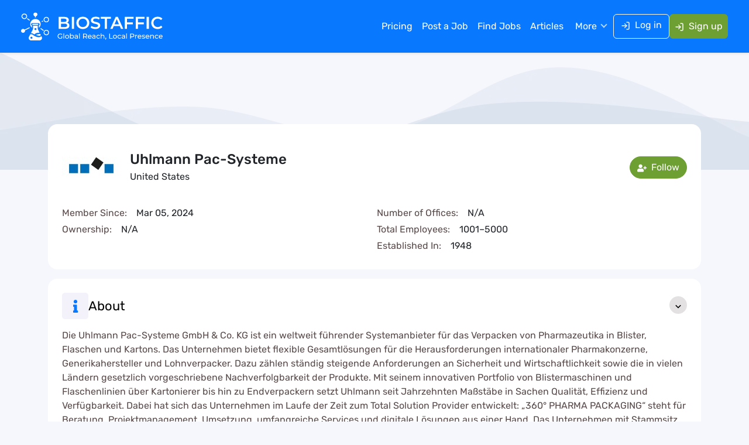

--- FILE ---
content_type: text/html; charset=utf-8
request_url: https://www.biostaffic.com/company/uhlmann-pac-systeme
body_size: 13668
content:
<!DOCTYPE html><html lang="en"><head><meta charSet="utf-8"/><meta name="viewport" content="width=device-width"/><title>Uhlmann Pac-Systeme Careers - Jobs In Uhlmann Pac-Systeme - Biostaffic.com</title><meta name="description" content="Explore Uhlmann Pac-Systeme Openings Across Different Locations on Biostaffic. Get the inside scoop of Uhlmann Pac-Systeme on jobs, salaries, top office locations, and insights."/><meta name="keywords" content="Uhlmann Pac-Systeme Careers, Uhlmann Pac-Systeme jobs"/><link rel="canonical" href="https://www.biostaffic.com/company/uhlmann-pac-systeme"/><meta name="robots" content="index, follow"/><meta name="googlebot" content="index, follow"/><meta name="bingbot" content="index, follow"/><meta property="og:locale" content="en_us"/><meta property="og:type" content="website"/><meta property="og:title" content="Uhlmann Pac-Systeme Careers - Jobs In Uhlmann Pac-Systeme - Biostaffic.com"/><meta property="og:description" content="Explore Uhlmann Pac-Systeme Openings Across Different Locations on Biostaffic. Get the inside scoop of Uhlmann Pac-Systeme on jobs, salaries, top office locations, and insights."/><meta property="og:url" content="https://www.biostaffic.com/company/uhlmann-pac-systeme"/><meta property="og:site_name" content="Biostaffic"/><meta property="og:image" content="https://www.biostaffic.com/images/og-image.jpg"/><meta name="twitter:card" content="summary_large_image"/><meta name="twitter:site" content="@biostaffic"/><meta name="twitter:title" content="Uhlmann Pac-Systeme Careers - Jobs In Uhlmann Pac-Systeme - Biostaffic.com"/><meta name="twitter:description" content="Explore Uhlmann Pac-Systeme Openings Across Different Locations on Biostaffic. Get the inside scoop of Uhlmann Pac-Systeme on jobs, salaries, top office locations, and insights."/><meta name="twitter:image" content="https://www.biostaffic.com/images/og-image.jpg"/><link rel="preload" as="image" href="/images/logo_white.svg"/><meta name="next-head-count" content="22"/><link rel="icon" href="/favicon.ico"/><link rel="shortcut icon" href="/favicon.ico"/><link rel="apple-touch-icon" href="/favicon.ico"/><link rel="preconnect" href="https://www.googletagmanager.com"/><link rel="preconnect" href="//cdn.mouseflow.com"/><meta property="fb:app_id" content="281262368000647"/><link rel="preload" href="/_next/static/media/b34f3e3cae4c30bd-s.p.woff2" as="font" type="font/woff2" crossorigin="anonymous" data-next-font="size-adjust"/><link rel="preload" href="/_next/static/media/e1b37ef4a97b2f10-s.p.woff2" as="font" type="font/woff2" crossorigin="anonymous" data-next-font="size-adjust"/><link rel="preload" href="/_next/static/media/fbcc69a831887121-s.p.woff2" as="font" type="font/woff2" crossorigin="anonymous" data-next-font="size-adjust"/><link rel="preload" href="/_next/static/media/91a9083d5acf0247-s.p.woff2" as="font" type="font/woff2" crossorigin="anonymous" data-next-font="size-adjust"/><link rel="preload" href="/_next/static/css/f4e4e1040575a45a.css" as="style"/><link rel="stylesheet" href="/_next/static/css/f4e4e1040575a45a.css" data-n-g=""/><link rel="preload" href="/_next/static/css/545e254b4d159260.css" as="style"/><link rel="stylesheet" href="/_next/static/css/545e254b4d159260.css" data-n-p=""/><noscript data-n-css=""></noscript><script defer="" nomodule="" src="/_next/static/chunks/polyfills-c67a75d1b6f99dc8.js"></script><script src="/_next/static/chunks/webpack-3de8b8e9e567a06f.js" defer=""></script><script src="/_next/static/chunks/framework-7d672d65659475da.js" defer=""></script><script src="/_next/static/chunks/main-35c0f908b8de5581.js" defer=""></script><script src="/_next/static/chunks/pages/_app-fb8bbf149cfa1f7b.js" defer=""></script><script src="/_next/static/chunks/4577d2ec-8fd1d54e3c817976.js" defer=""></script><script src="/_next/static/chunks/68c0a17d-84766cbc05c98809.js" defer=""></script><script src="/_next/static/chunks/2563-82df68b8d5b8ac94.js" defer=""></script><script src="/_next/static/chunks/pages/company/%5Bid%5D-faa10be70d070f36.js" defer=""></script><script src="/_next/static/56Mnrr6i6CTN9go9p_pWo/_buildManifest.js" defer=""></script><script src="/_next/static/56Mnrr6i6CTN9go9p_pWo/_ssgManifest.js" defer=""></script><style id="__jsx-1874102461">body{font-family:'__rubik_71528b', '__rubik_Fallback_71528b'}</style></head><body><noscript><iframe src="https://www.googletagmanager.com/ns.html?id=GTM-TSMJP2HT" height="0" width="0" style="display:none;visibility:hidden"></iframe></noscript><div id="__next"><div class="Toastify"></div><header class="candidateheader_header__bQdKG candidateheader_header_sticky__lGa1D"><nav class="px-lg-4 py-2 py-lg-3 shadow-sm candidateheader_navbar__3XAPx navbar navbar-expand-lg navbar-dark bg-primary fixed-top"><div class="container-xxl"><a class="logo navbar-brand" href="/"><img alt="logo" width="250" height="50" decoding="async" data-nimg="1" class="candidateheader_logo_img__hcAeP" style="color:transparent" src="/images/logo_white.svg"/></a><button type="button" aria-label="Toggle navigation" class="navbar-toggler collapsed"><span class="navbar-toggler-icon"></span></button><div id="navbar-offcanvas" class="offcanvas offcanvas-start"><div class="justify-content-center offcanvas-header"><div><img alt="biostaffic icon" loading="lazy" width="50" height="50" decoding="async" data-nimg="1" style="color:transparent;width:auto;height:50px" src="/images/icon.svg"/></div><button type="button" class="btn-close" aria-label="Close"></button></div><div class="offcanvas-body"><div class="ms-auto gap-md-3 gap-1 align-items-lg-center navbar-nav"><a data-rr-ui-event-key="/pricing" class="candidateheader_menu_nav_link__Uc4Bo  nav-link" href="/pricing">Pricing</a><a data-rr-ui-event-key="/employer-login" class="candidateheader_menu_nav_link__Uc4Bo  nav-link" href="/employer-login">Post a Job</a><a data-rr-ui-event-key="/jobs" class="candidateheader_menu_nav_link__Uc4Bo  nav-link" href="/jobs">Find Jobs</a><a data-rr-ui-event-key="/articles" class="candidateheader_menu_nav_link__Uc4Bo  nav-link" href="/articles">Articles</a><div class="candidateheader_maindropdownbox__vnpDp dropdown"><button type="button" id="dropdown-basic" aria-expanded="false" class="border-0 w-100 candidateheader_menudropdownlink__EgQ7_ dropdown-toggle btn">More</button></div><div class="d-flex gap-2 gap-xl-3"><a data-rr-ui-event-key="/login-account" class="btn btn-outline-light candidateheader_loginbtn__OMW8O" href="/login-account"><svg stroke="currentColor" fill="none" stroke-width="2" viewBox="0 0 24 24" stroke-linecap="round" stroke-linejoin="round" class="me-2" height="1em" width="1em" xmlns="http://www.w3.org/2000/svg"><path d="M15 3h4a2 2 0 0 1 2 2v14a2 2 0 0 1-2 2h-4"></path><polyline points="10 17 15 12 10 7"></polyline><line x1="15" y1="12" x2="3" y2="12"></line></svg>Log in</a><a data-rr-ui-event-key="/register-account" class="btn btn-danger text-white px-2 nav-link" href="/register-account"><svg stroke="currentColor" fill="none" stroke-width="2" viewBox="0 0 24 24" stroke-linecap="round" stroke-linejoin="round" class="me-2" height="1em" width="1em" xmlns="http://www.w3.org/2000/svg"><path d="M15 3h4a2 2 0 0 1 2 2v14a2 2 0 0 1-2 2h-4"></path><polyline points="10 17 15 12 10 7"></polyline><line x1="15" y1="12" x2="3" y2="12"></line></svg>Sign up</a></div></div></div></div></div></nav></header><main><section class="position-relative"><img alt="biotech_employer_img" loading="lazy" width="1440" height="200" decoding="async" data-nimg="1" class="w-100" style="color:transparent" srcSet="/_next/image?url=%2Fimages%2Fworking_process_shap.png&amp;w=1920&amp;q=75 1x, /_next/image?url=%2Fimages%2Fworking_process_shap.png&amp;w=3840&amp;q=75 2x" src="/_next/image?url=%2Fimages%2Fworking_process_shap.png&amp;w=3840&amp;q=75"/></section><section class="pb-3 pb-lg-4"><div class="container"><div class="row g-3"><div class="col-12"><div class="profilecard_edit_profile__UZpTC p-4 rounded-4"><div class="row g-3 align-items-center"><div class="col-auto order-0  order-md-0"><div><img src="https://production-biostaffic-media.s3.amazonaws.com/company-logos/Uhlmann-Pac-Systeme.png" style="width:100px" class="img-fluid" alt="edit_profile"/></div></div><div class="col order-1 order-md-1"><h1 class="h4 text-dark mb-1">Uhlmann Pac-Systeme</h1><p class="text-dark">United States</p></div><div class="col-12 order-2 order-md-3"><div class="row g-2"><div class="col-md-6"><p class="mb-1">Member Since:<span class="text-dark ms-3">Mar 05, 2024</span></p><p class="">Ownership:<span class="text-dark ms-3">N/A</span></p></div><div class="col-md-6"><p class="mb-1">Number of Offices:<span class="text-dark ms-3">N/A</span></p><p class="mb-1">Total Employees:<span class="text-dark ms-3">1001–5000</span></p><p class="mb-1">Established In:<span class="text-dark ms-3">1948</span></p></div></div></div><div class="col-md-auto  order-3 order-md-2"><div class="d-flex justify-content-between justify-content-md-end text-md-end flex-md-column gap-sm-2 gap-1"><div class=""><button type="button" class="btn btn-danger rounded-pill"><svg stroke="currentColor" fill="currentColor" stroke-width="0" viewBox="0 0 640 512" class="me-1" height="1em" width="1em" xmlns="http://www.w3.org/2000/svg"><path d="M624 208h-64v-64c0-8.8-7.2-16-16-16h-32c-8.8 0-16 7.2-16 16v64h-64c-8.8 0-16 7.2-16 16v32c0 8.8 7.2 16 16 16h64v64c0 8.8 7.2 16 16 16h32c8.8 0 16-7.2 16-16v-64h64c8.8 0 16-7.2 16-16v-32c0-8.8-7.2-16-16-16zm-400 48c70.7 0 128-57.3 128-128S294.7 0 224 0 96 57.3 96 128s57.3 128 128 128zm89.6 32h-16.7c-22.2 10.2-46.9 16-72.9 16s-50.6-5.8-72.9-16h-16.7C60.2 288 0 348.2 0 422.4V464c0 26.5 21.5 48 48 48h352c26.5 0 48-21.5 48-48v-41.6c0-74.2-60.2-134.4-134.4-134.4z"></path></svg> Follow</button></div><div><ul class=" sociallinks_share_link__GL9Un list-unstyled d-flex flex-wrap gap-2 align-items-center"></ul></div></div></div></div></div></div><div class="col-md-12"><div class=""><div class="accordion"><div class="row g-3"><div class="col-md-12"><div class="Professional_Experience bg-white rounded-4 p-4"><div class="mb-3 pb-3 border-bottom"><div class="whoweare_accordion_btn__rN4Se"><div class="whoweare_accordion_btn_icon__yp63_"><span><svg stroke="currentColor" fill="currentColor" stroke-width="0" viewBox="0 0 192 512" height="1em" width="1em" xmlns="http://www.w3.org/2000/svg"><path d="M20 424.229h20V279.771H20c-11.046 0-20-8.954-20-20V212c0-11.046 8.954-20 20-20h112c11.046 0 20 8.954 20 20v212.229h20c11.046 0 20 8.954 20 20V492c0 11.046-8.954 20-20 20H20c-11.046 0-20-8.954-20-20v-47.771c0-11.046 8.954-20 20-20zM96 0C56.235 0 24 32.235 24 72s32.235 72 72 72 72-32.235 72-72S135.764 0 96 0z"></path></svg></span></div><button type="button" style="background-color:pink">About<span><svg stroke="currentColor" fill="currentColor" stroke-width="0" viewBox="0 0 24 24" height="1em" width="1em" xmlns="http://www.w3.org/2000/svg"><path d="M16.293 9.293 12 13.586 7.707 9.293l-1.414 1.414L12 16.414l5.707-5.707z"></path></svg></span></button></div><div class="accordion-collapse collapse show"><div class="pt-3"><div>Die Uhlmann Pac-Systeme GmbH & Co. KG ist ein weltweit führender Systemanbieter für das Verpacken von Pharmazeutika in Blister, Flaschen und Kartons. Das Unternehmen bietet flexible Gesamtlösungen für die Herausforderungen internationaler Pharmakonzerne, Generikahersteller und Lohnverpacker. Dazu zählen ständig steigende Anforderungen an Sicherheit und Wirtschaftlichkeit sowie die in vielen Ländern gesetzlich vorgeschriebene Nachverfolgbarkeit der Produkte. Mit seinem innovativen Portfolio von Blistermaschinen und Flaschenlinien über Kartonierer bis hin zu Endverpackern setzt Uhlmann seit Jahrzehnten Maßstäbe in Sachen Qualität, Effizienz und Verfügbarkeit. Dabei hat sich das Unternehmen im Laufe der Zeit zum Total Solution Provider entwickelt: „360° PHARMA PACKAGING“ steht für Beratung, Projektmanagement, Umsetzung, umfangreiche Services und digitale Lösungen aus einer Hand.   Das Unternehmen mit Stammsitz in Laupheim, Deutschland, operiert weltweit und gewährleistet mit siebzehn Vertriebs- und Servicestandorten eine produktionsnahe Betreuung. Die Uhlmann Pac-Systeme GmbH & Co. KG wurde 1948 gegründet und gehört zur Uhlmann Group, die sich in dritter Generation in Familienbesitz befindet. Mit rund 2.600 Mitarbeitern erzielte die Gruppe im Geschäftsjahr 2020/21 einen Umsatz von 428 Mio. Euro. Weitere Unternehmen der Uhlmann Group sind die Firmen Koch Pac-Systeme aus dem Schwarzwald, Cremer Speciaalmachines aus den Niederlanden, Axito aus Polen und Wonder Packing Machinery aus China. Seit Oktober 2019 sind sinnvolle Teile von Zentralfunktionen in der Uhlmann Group Holding GmbH & Co. KG gebündelt. Mehr unter: www.uhlmann.de und unter www.uhlmann-group.com  http://www.uhlmann.de/de/  Impressum:  https://www.uhlmann.de/de/impressum/  Datenschutz:  https://www.uhlmann.de/de/datenschutz/</div></div></div></div><div class="mb-3 pb-3 border-bottom"><div class="whoweare_accordion_btn__rN4Se"><div class="whoweare_accordion_btn_icon__yp63_"><span><svg stroke="currentColor" fill="currentColor" stroke-width="0" viewBox="0 0 640 512" height="1em" width="1em" xmlns="http://www.w3.org/2000/svg"><path d="M96 224c35.3 0 64-28.7 64-64s-28.7-64-64-64-64 28.7-64 64 28.7 64 64 64zm448 0c35.3 0 64-28.7 64-64s-28.7-64-64-64-64 28.7-64 64 28.7 64 64 64zm32 32h-64c-17.6 0-33.5 7.1-45.1 18.6 40.3 22.1 68.9 62 75.1 109.4h66c17.7 0 32-14.3 32-32v-32c0-35.3-28.7-64-64-64zm-256 0c61.9 0 112-50.1 112-112S381.9 32 320 32 208 82.1 208 144s50.1 112 112 112zm76.8 32h-8.3c-20.8 10-43.9 16-68.5 16s-47.6-6-68.5-16h-8.3C179.6 288 128 339.6 128 403.2V432c0 26.5 21.5 48 48 48h288c26.5 0 48-21.5 48-48v-28.8c0-63.6-51.6-115.2-115.2-115.2zm-223.7-13.4C161.5 263.1 145.6 256 128 256H64c-35.3 0-64 28.7-64 64v32c0 17.7 14.3 32 32 32h65.9c6.3-47.4 34.9-87.3 75.2-109.4z"></path></svg></span></div><button type="button" style="background-color:pink">Who We Are<span><svg stroke="currentColor" fill="currentColor" stroke-width="0" viewBox="0 0 24 24" height="1em" width="1em" xmlns="http://www.w3.org/2000/svg"><path d="M16.293 9.293 12 13.586 7.707 9.293l-1.414 1.414L12 16.414l5.707-5.707z"></path></svg></span></button></div><div class="accordion-collapse collapse"><div class="pt-3"><div><p className="text-danger">No record available!</p></div></div></div></div><div class="mb-3 pb-3 border-bottom"><div class="whoweare_accordion_btn__rN4Se"><div class="whoweare_accordion_btn_icon__yp63_"><span><svg stroke="currentColor" fill="currentColor" stroke-width="0" viewBox="0 0 512 512" height="1em" width="1em" xmlns="http://www.w3.org/2000/svg"><path d="M139.61 35.5a12 12 0 0 0-17 0L58.93 98.81l-22.7-22.12a12 12 0 0 0-17 0L3.53 92.41a12 12 0 0 0 0 17l47.59 47.4a12.78 12.78 0 0 0 17.61 0l15.59-15.62L156.52 69a12.09 12.09 0 0 0 .09-17zm0 159.19a12 12 0 0 0-17 0l-63.68 63.72-22.7-22.1a12 12 0 0 0-17 0L3.53 252a12 12 0 0 0 0 17L51 316.5a12.77 12.77 0 0 0 17.6 0l15.7-15.69 72.2-72.22a12 12 0 0 0 .09-16.9zM64 368c-26.49 0-48.59 21.5-48.59 48S37.53 464 64 464a48 48 0 0 0 0-96zm432 16H208a16 16 0 0 0-16 16v32a16 16 0 0 0 16 16h288a16 16 0 0 0 16-16v-32a16 16 0 0 0-16-16zm0-320H208a16 16 0 0 0-16 16v32a16 16 0 0 0 16 16h288a16 16 0 0 0 16-16V80a16 16 0 0 0-16-16zm0 160H208a16 16 0 0 0-16 16v32a16 16 0 0 0 16 16h288a16 16 0 0 0 16-16v-32a16 16 0 0 0-16-16z"></path></svg></span></div><button type="button" style="background-color:pink">What We Do<span><svg stroke="currentColor" fill="currentColor" stroke-width="0" viewBox="0 0 24 24" height="1em" width="1em" xmlns="http://www.w3.org/2000/svg"><path d="M16.293 9.293 12 13.586 7.707 9.293l-1.414 1.414L12 16.414l5.707-5.707z"></path></svg></span></button></div><div class="accordion-collapse collapse"><div class="pt-3"><div><p className="text-danger">No record available!</p></div></div></div></div><div class="mb-3 pb-3 border-bottom"><div class="whoweare_accordion_btn__rN4Se"><div class="whoweare_accordion_btn_icon__yp63_"><span><svg stroke="currentColor" fill="currentColor" stroke-width="0" viewBox="0 0 496 512" height="1em" width="1em" xmlns="http://www.w3.org/2000/svg"><path d="M248 8C111.03 8 0 119.03 0 256s111.03 248 248 248 248-111.03 248-248S384.97 8 248 8zm0 432c-101.69 0-184-82.29-184-184 0-101.69 82.29-184 184-184 101.69 0 184 82.29 184 184 0 101.69-82.29 184-184 184zm0-312c-70.69 0-128 57.31-128 128s57.31 128 128 128 128-57.31 128-128-57.31-128-128-128zm0 192c-35.29 0-64-28.71-64-64s28.71-64 64-64 64 28.71 64 64-28.71 64-64 64z"></path></svg></span></div><button type="button" style="background-color:pink">Our Mission<span><svg stroke="currentColor" fill="currentColor" stroke-width="0" viewBox="0 0 24 24" height="1em" width="1em" xmlns="http://www.w3.org/2000/svg"><path d="M16.293 9.293 12 13.586 7.707 9.293l-1.414 1.414L12 16.414l5.707-5.707z"></path></svg></span></button></div><div class="accordion-collapse collapse"><div class="pt-3"><div><p className="text-danger">No record available!</p></div></div></div></div><div class="mb-3 pb-3 border-bottom"><div class="whoweare_accordion_btn__rN4Se"><div class="whoweare_accordion_btn_icon__yp63_"><span><svg stroke="currentColor" fill="currentColor" stroke-width="0" viewBox="0 0 576 512" height="1em" width="1em" xmlns="http://www.w3.org/2000/svg"><path d="M572.52 241.4C518.29 135.59 410.93 64 288 64S57.68 135.64 3.48 241.41a32.35 32.35 0 0 0 0 29.19C57.71 376.41 165.07 448 288 448s230.32-71.64 284.52-177.41a32.35 32.35 0 0 0 0-29.19zM288 400a144 144 0 1 1 144-144 143.93 143.93 0 0 1-144 144zm0-240a95.31 95.31 0 0 0-25.31 3.79 47.85 47.85 0 0 1-66.9 66.9A95.78 95.78 0 1 0 288 160z"></path></svg></span></div><button type="button" style="background-color:pink">Our Vision<span><svg stroke="currentColor" fill="currentColor" stroke-width="0" viewBox="0 0 24 24" height="1em" width="1em" xmlns="http://www.w3.org/2000/svg"><path d="M16.293 9.293 12 13.586 7.707 9.293l-1.414 1.414L12 16.414l5.707-5.707z"></path></svg></span></button></div><div class="accordion-collapse collapse"><div class="pt-3"><div><p className="text-danger">No record available!</p></div></div></div></div><div class="mb-3 pb-3 border-bottom"><div class="whoweare_accordion_btn__rN4Se"><div class="whoweare_accordion_btn_icon__yp63_"><span><svg stroke="currentColor" fill="currentColor" stroke-width="0" viewBox="0 0 496 512" height="1em" width="1em" xmlns="http://www.w3.org/2000/svg"><path d="M336.5 160C322 70.7 287.8 8 248 8s-74 62.7-88.5 152h177zM152 256c0 22.2 1.2 43.5 3.3 64h185.3c2.1-20.5 3.3-41.8 3.3-64s-1.2-43.5-3.3-64H155.3c-2.1 20.5-3.3 41.8-3.3 64zm324.7-96c-28.6-67.9-86.5-120.4-158-141.6 24.4 33.8 41.2 84.7 50 141.6h108zM177.2 18.4C105.8 39.6 47.8 92.1 19.3 160h108c8.7-56.9 25.5-107.8 49.9-141.6zM487.4 192H372.7c2.1 21 3.3 42.5 3.3 64s-1.2 43-3.3 64h114.6c5.5-20.5 8.6-41.8 8.6-64s-3.1-43.5-8.5-64zM120 256c0-21.5 1.2-43 3.3-64H8.6C3.2 212.5 0 233.8 0 256s3.2 43.5 8.6 64h114.6c-2-21-3.2-42.5-3.2-64zm39.5 96c14.5 89.3 48.7 152 88.5 152s74-62.7 88.5-152h-177zm159.3 141.6c71.4-21.2 129.4-73.7 158-141.6h-108c-8.8 56.9-25.6 107.8-50 141.6zM19.3 352c28.6 67.9 86.5 120.4 158 141.6-24.4-33.8-41.2-84.7-50-141.6h-108z"></path></svg></span></div><button type="button" style="background-color:pink">Our Culture<span><svg stroke="currentColor" fill="currentColor" stroke-width="0" viewBox="0 0 24 24" height="1em" width="1em" xmlns="http://www.w3.org/2000/svg"><path d="M16.293 9.293 12 13.586 7.707 9.293l-1.414 1.414L12 16.414l5.707-5.707z"></path></svg></span></button></div><div class="accordion-collapse collapse"><div class="pt-3"><div><p className="text-danger">No record available!</p></div></div></div></div><div class="mb-3 "><div class="whoweare_accordion_btn__rN4Se"><div class="whoweare_accordion_btn_icon__yp63_"><span><svg stroke="currentColor" fill="currentColor" stroke-width="0" viewBox="0 0 640 512" height="1em" width="1em" xmlns="http://www.w3.org/2000/svg"><path d="M96 224c35.3 0 64-28.7 64-64s-28.7-64-64-64-64 28.7-64 64 28.7 64 64 64zm448 0c35.3 0 64-28.7 64-64s-28.7-64-64-64-64 28.7-64 64 28.7 64 64 64zm32 32h-64c-17.6 0-33.5 7.1-45.1 18.6 40.3 22.1 68.9 62 75.1 109.4h66c17.7 0 32-14.3 32-32v-32c0-35.3-28.7-64-64-64zm-256 0c61.9 0 112-50.1 112-112S381.9 32 320 32 208 82.1 208 144s50.1 112 112 112zm76.8 32h-8.3c-20.8 10-43.9 16-68.5 16s-47.6-6-68.5-16h-8.3C179.6 288 128 339.6 128 403.2V432c0 26.5 21.5 48 48 48h288c26.5 0 48-21.5 48-48v-28.8c0-63.6-51.6-115.2-115.2-115.2zm-223.7-13.4C161.5 263.1 145.6 256 128 256H64c-35.3 0-64 28.7-64 64v32c0 17.7 14.3 32 32 32h65.9c6.3-47.4 34.9-87.3 75.2-109.4z"></path></svg></span></div><button type="button" style="background-color:pink">Our Community<span><svg stroke="currentColor" fill="currentColor" stroke-width="0" viewBox="0 0 24 24" height="1em" width="1em" xmlns="http://www.w3.org/2000/svg"><path d="M16.293 9.293 12 13.586 7.707 9.293l-1.414 1.414L12 16.414l5.707-5.707z"></path></svg></span></button></div><div class="accordion-collapse collapse"><div class="pt-3"><div><p className="text-danger">No record available!</p></div></div></div></div></div></div></div></div></div></div></div></div></section></main><footer class="footer bg-primary"><div class="py-4 py-lg-5"><div class="container-fluid px-xl-5"><div class="row justify-content-between"><div class="col-md-6 col-lg-3 mb-4 mb-lg-0 text-center text-sm-start"><div class="candidatefooter_footer_div__tUgpZ small"><img alt="white_logo" width="300" height="60" decoding="async" data-nimg="1" class="img-fluid pb-4" style="color:transparent" src="/images/logo_white.svg"/><p class="text-white">Uniting Elite Minds to Drive Clinical Research Triumphs.</p><p class="text-white mb-2"><span class="pe-1 fw-bold">Email :</span><a href="mailto: undefined" class="text-white"></a></p></div></div><div class="col-md-6 col-lg-2 mb-4 mb-lg-0"><div class="candidatefooter_footer_menu___6X9z"><p class="h5 text-white mb-3 mb-lg-4">For Job Seekers</p><ul class="list-unstyled d-flex flex-wrap gap-2"><li><a class="text-decoration-none d-flex gap-2" href="/login"><span class="flex-shrink-0"><svg stroke="currentColor" fill="currentColor" stroke-width="0" viewBox="0 0 16 16" height="1em" width="1em" xmlns="http://www.w3.org/2000/svg"><path fill-rule="evenodd" d="M4.646 1.646a.5.5 0 0 1 .708 0l6 6a.5.5 0 0 1 0 .708l-6 6a.5.5 0 0 1-.708-.708L10.293 8 4.646 2.354a.5.5 0 0 1 0-.708z"></path></svg></span><div>Login</div></a></li><li><a class="text-decoration-none d-flex gap-2" href="/register"><span class="flex-shrink-0"><svg stroke="currentColor" fill="currentColor" stroke-width="0" viewBox="0 0 16 16" height="1em" width="1em" xmlns="http://www.w3.org/2000/svg"><path fill-rule="evenodd" d="M4.646 1.646a.5.5 0 0 1 .708 0l6 6a.5.5 0 0 1 0 .708l-6 6a.5.5 0 0 1-.708-.708L10.293 8 4.646 2.354a.5.5 0 0 1 0-.708z"></path></svg></span><div>Register</div></a></li><li><a class="text-decoration-none d-flex gap-2" href="/jobs"><span class="flex-shrink-0"><svg stroke="currentColor" fill="currentColor" stroke-width="0" viewBox="0 0 16 16" height="1em" width="1em" xmlns="http://www.w3.org/2000/svg"><path fill-rule="evenodd" d="M4.646 1.646a.5.5 0 0 1 .708 0l6 6a.5.5 0 0 1 0 .708l-6 6a.5.5 0 0 1-.708-.708L10.293 8 4.646 2.354a.5.5 0 0 1 0-.708z"></path></svg></span><div>Find Jobs</div></a></li><li><a class="text-decoration-none d-flex gap-2" href="/browse-companies"><span class="flex-shrink-0"><svg stroke="currentColor" fill="currentColor" stroke-width="0" viewBox="0 0 16 16" height="1em" width="1em" xmlns="http://www.w3.org/2000/svg"><path fill-rule="evenodd" d="M4.646 1.646a.5.5 0 0 1 .708 0l6 6a.5.5 0 0 1 0 .708l-6 6a.5.5 0 0 1-.708-.708L10.293 8 4.646 2.354a.5.5 0 0 1 0-.708z"></path></svg></span><div>Browse Companies</div></a></li><li><a class="text-decoration-none d-flex gap-2" href="/browse-jobs"><span class="flex-shrink-0"><svg stroke="currentColor" fill="currentColor" stroke-width="0" viewBox="0 0 16 16" height="1em" width="1em" xmlns="http://www.w3.org/2000/svg"><path fill-rule="evenodd" d="M4.646 1.646a.5.5 0 0 1 .708 0l6 6a.5.5 0 0 1 0 .708l-6 6a.5.5 0 0 1-.708-.708L10.293 8 4.646 2.354a.5.5 0 0 1 0-.708z"></path></svg></span><div>Browse Jobs</div></a></li><li><a class="text-decoration-none d-flex gap-2" href="/faq"><span class="flex-shrink-0"><svg stroke="currentColor" fill="currentColor" stroke-width="0" viewBox="0 0 16 16" height="1em" width="1em" xmlns="http://www.w3.org/2000/svg"><path fill-rule="evenodd" d="M4.646 1.646a.5.5 0 0 1 .708 0l6 6a.5.5 0 0 1 0 .708l-6 6a.5.5 0 0 1-.708-.708L10.293 8 4.646 2.354a.5.5 0 0 1 0-.708z"></path></svg></span><div>FAQs</div></a></li><li><a class="text-decoration-none d-flex gap-2" href="/training"><span class="flex-shrink-0"><svg stroke="currentColor" fill="currentColor" stroke-width="0" viewBox="0 0 16 16" height="1em" width="1em" xmlns="http://www.w3.org/2000/svg"><path fill-rule="evenodd" d="M4.646 1.646a.5.5 0 0 1 .708 0l6 6a.5.5 0 0 1 0 .708l-6 6a.5.5 0 0 1-.708-.708L10.293 8 4.646 2.354a.5.5 0 0 1 0-.708z"></path></svg></span><div>Training Resources</div></a></li></ul></div></div><div class="col-lg-2 mb-4 mb-lg-0"><div class="candidatefooter_footer_menu___6X9z"><p class="h5 text-white mb-3 mb-lg-4">For Employers</p><ul class="list-unstyled d-flex flex-wrap gap-2"><li><a class="text-decoration-none d-flex gap-2" href="/employer-login"><span class="flex-shrink-0"><svg stroke="currentColor" fill="currentColor" stroke-width="0" viewBox="0 0 16 16" height="1em" width="1em" xmlns="http://www.w3.org/2000/svg"><path fill-rule="evenodd" d="M4.646 1.646a.5.5 0 0 1 .708 0l6 6a.5.5 0 0 1 0 .708l-6 6a.5.5 0 0 1-.708-.708L10.293 8 4.646 2.354a.5.5 0 0 1 0-.708z"></path></svg></span><div>Login</div></a></li><li><a class="text-decoration-none d-flex gap-2" href="/employer-signup"><span class="flex-shrink-0"><svg stroke="currentColor" fill="currentColor" stroke-width="0" viewBox="0 0 16 16" height="1em" width="1em" xmlns="http://www.w3.org/2000/svg"><path fill-rule="evenodd" d="M4.646 1.646a.5.5 0 0 1 .708 0l6 6a.5.5 0 0 1 0 .708l-6 6a.5.5 0 0 1-.708-.708L10.293 8 4.646 2.354a.5.5 0 0 1 0-.708z"></path></svg></span><div>Register</div></a></li><li><a class="text-decoration-none d-flex gap-2" href="/employer-job-posting"><span class="flex-shrink-0"><svg stroke="currentColor" fill="currentColor" stroke-width="0" viewBox="0 0 16 16" height="1em" width="1em" xmlns="http://www.w3.org/2000/svg"><path fill-rule="evenodd" d="M4.646 1.646a.5.5 0 0 1 .708 0l6 6a.5.5 0 0 1 0 .708l-6 6a.5.5 0 0 1-.708-.708L10.293 8 4.646 2.354a.5.5 0 0 1 0-.708z"></path></svg></span><div>Post Job</div></a></li><li><a class="text-decoration-none d-flex gap-2" href="/pricing"><span class="flex-shrink-0"><svg stroke="currentColor" fill="currentColor" stroke-width="0" viewBox="0 0 16 16" height="1em" width="1em" xmlns="http://www.w3.org/2000/svg"><path fill-rule="evenodd" d="M4.646 1.646a.5.5 0 0 1 .708 0l6 6a.5.5 0 0 1 0 .708l-6 6a.5.5 0 0 1-.708-.708L10.293 8 4.646 2.354a.5.5 0 0 1 0-.708z"></path></svg></span><div>Pricing</div></a></li><li><a class="text-decoration-none d-flex gap-2" href="/faq-employer"><span class="flex-shrink-0"><svg stroke="currentColor" fill="currentColor" stroke-width="0" viewBox="0 0 16 16" height="1em" width="1em" xmlns="http://www.w3.org/2000/svg"><path fill-rule="evenodd" d="M4.646 1.646a.5.5 0 0 1 .708 0l6 6a.5.5 0 0 1 0 .708l-6 6a.5.5 0 0 1-.708-.708L10.293 8 4.646 2.354a.5.5 0 0 1 0-.708z"></path></svg></span><div>FAQs</div></a></li></ul></div></div><div class="col-lg-4"><div class="row"><div class="col-12"><div><p class="h5 text-white mb-3 mb-lg-4">Helpful Resources</p></div></div><div class="col-md-6"><div class="candidatefooter_footer_menu___6X9z"><ul class="list-unstyled d-flex flex-wrap gap-2"><li><a class="text-decoration-none d-flex gap-2" href="/about"><span class="flex-shrink-0"><svg stroke="currentColor" fill="currentColor" stroke-width="0" viewBox="0 0 16 16" height="1em" width="1em" xmlns="http://www.w3.org/2000/svg"><path fill-rule="evenodd" d="M4.646 1.646a.5.5 0 0 1 .708 0l6 6a.5.5 0 0 1 0 .708l-6 6a.5.5 0 0 1-.708-.708L10.293 8 4.646 2.354a.5.5 0 0 1 0-.708z"></path></svg></span><div>About Us</div></a></li><li><a class="text-decoration-none d-flex gap-2" href="/contact"><span class="flex-shrink-0"><svg stroke="currentColor" fill="currentColor" stroke-width="0" viewBox="0 0 16 16" height="1em" width="1em" xmlns="http://www.w3.org/2000/svg"><path fill-rule="evenodd" d="M4.646 1.646a.5.5 0 0 1 .708 0l6 6a.5.5 0 0 1 0 .708l-6 6a.5.5 0 0 1-.708-.708L10.293 8 4.646 2.354a.5.5 0 0 1 0-.708z"></path></svg></span><div>Contact Us</div></a></li><li><a class="text-decoration-none d-flex gap-2" href="/articles"><span class="flex-shrink-0"><svg stroke="currentColor" fill="currentColor" stroke-width="0" viewBox="0 0 16 16" height="1em" width="1em" xmlns="http://www.w3.org/2000/svg"><path fill-rule="evenodd" d="M4.646 1.646a.5.5 0 0 1 .708 0l6 6a.5.5 0 0 1 0 .708l-6 6a.5.5 0 0 1-.708-.708L10.293 8 4.646 2.354a.5.5 0 0 1 0-.708z"></path></svg></span><div>Articles</div></a></li><li><button type="button" class="text-decoration-none d-flex gap-2"><span class="flex-shrink-0"><svg stroke="currentColor" fill="currentColor" stroke-width="0" viewBox="0 0 16 16" height="1em" width="1em" xmlns="http://www.w3.org/2000/svg"><path fill-rule="evenodd" d="M4.646 1.646a.5.5 0 0 1 .708 0l6 6a.5.5 0 0 1 0 .708l-6 6a.5.5 0 0 1-.708-.708L10.293 8 4.646 2.354a.5.5 0 0 1 0-.708z"></path></svg></span><div>Advertise With Us</div></button></li><li><a class="text-decoration-none d-flex gap-2" href="/privacy-policy"><span class="flex-shrink-0"><svg stroke="currentColor" fill="currentColor" stroke-width="0" viewBox="0 0 16 16" height="1em" width="1em" xmlns="http://www.w3.org/2000/svg"><path fill-rule="evenodd" d="M4.646 1.646a.5.5 0 0 1 .708 0l6 6a.5.5 0 0 1 0 .708l-6 6a.5.5 0 0 1-.708-.708L10.293 8 4.646 2.354a.5.5 0 0 1 0-.708z"></path></svg></span><div>Privacy Policy</div></a></li></ul></div></div><div class="col-12 col-md-6 mt-2 mt-md-0"><div class="candidatefooter_footer_menu___6X9z candidatefooter_footer_menu4__jFQON"><ul class="list-unstyled d-sm-flex flex-sm-wrap gap-2"><li><a class="text-decoration-none d-flex gap-2" href="/terms-of-service"><span class="flex-shrink-0"><svg stroke="currentColor" fill="currentColor" stroke-width="0" viewBox="0 0 16 16" height="1em" width="1em" xmlns="http://www.w3.org/2000/svg"><path fill-rule="evenodd" d="M4.646 1.646a.5.5 0 0 1 .708 0l6 6a.5.5 0 0 1 0 .708l-6 6a.5.5 0 0 1-.708-.708L10.293 8 4.646 2.354a.5.5 0 0 1 0-.708z"></path></svg></span><div>Terms of Service</div></a></li><li><a class="text-decoration-none d-flex gap-2" href="/dpa"><span class="flex-shrink-0"><svg stroke="currentColor" fill="currentColor" stroke-width="0" viewBox="0 0 16 16" height="1em" width="1em" xmlns="http://www.w3.org/2000/svg"><path fill-rule="evenodd" d="M4.646 1.646a.5.5 0 0 1 .708 0l6 6a.5.5 0 0 1 0 .708l-6 6a.5.5 0 0 1-.708-.708L10.293 8 4.646 2.354a.5.5 0 0 1 0-.708z"></path></svg></span><div>Data Processing Agreement (DPA)</div></a></li><li><a class="text-decoration-none d-flex gap-2" href="/cookies-policy"><span class="flex-shrink-0"><svg stroke="currentColor" fill="currentColor" stroke-width="0" viewBox="0 0 16 16" height="1em" width="1em" xmlns="http://www.w3.org/2000/svg"><path fill-rule="evenodd" d="M4.646 1.646a.5.5 0 0 1 .708 0l6 6a.5.5 0 0 1 0 .708l-6 6a.5.5 0 0 1-.708-.708L10.293 8 4.646 2.354a.5.5 0 0 1 0-.708z"></path></svg></span><div>Cookies Policy</div></a></li><li><a target="_blank" class="text-decoration-none d-flex gap-2" href="https://support.biostaffic.com/"><span class="flex-shrink-0"><svg stroke="currentColor" fill="currentColor" stroke-width="0" viewBox="0 0 16 16" height="1em" width="1em" xmlns="http://www.w3.org/2000/svg"><path fill-rule="evenodd" d="M4.646 1.646a.5.5 0 0 1 .708 0l6 6a.5.5 0 0 1 0 .708l-6 6a.5.5 0 0 1-.708-.708L10.293 8 4.646 2.354a.5.5 0 0 1 0-.708z"></path></svg></span><div>Support</div></a></li></ul></div></div></div></div></div><div class="d-flex flex-wrap justify-content-center mt-4"><div class="col-12 col-md-auto"><h6 class="fw-normal text-white">Get Candidate App:<!-- --> </h6><div class="d-flex align-items-center"><div class="me-md-2"><a target="_blank" href="https://play.google.com/store/apps/details?id=com.biostaffic.candidate"><img alt="play store" loading="lazy" width="150" height="40" decoding="async" data-nimg="1" class="img-fluid" style="color:transparent" srcSet="/_next/image?url=%2Fimages%2Fandroid.png&amp;w=256&amp;q=75 1x, /_next/image?url=%2Fimages%2Fandroid.png&amp;w=384&amp;q=75 2x" src="/_next/image?url=%2Fimages%2Fandroid.png&amp;w=384&amp;q=75"/></a></div><div class=""><a target="_blank" href="https://apps.apple.com/in/app/biostaffic-candidate/id6474424739"><img alt="app store" loading="lazy" width="150" height="40" decoding="async" data-nimg="1" class="img-fluid" style="color:transparent" srcSet="/_next/image?url=%2Fimages%2Fapp-store.png&amp;w=256&amp;q=75 1x, /_next/image?url=%2Fimages%2Fapp-store.png&amp;w=384&amp;q=75 2x" src="/_next/image?url=%2Fimages%2Fapp-store.png&amp;w=384&amp;q=75"/></a></div><div class="border-end border-white pe-md-4 me-md-4 d-none d-md-block" style="width:1px;height:40px"></div></div></div><div class="col-12 col-md-auto mt-3 mt-md-0"><h6 class="fw-normal text-white me-2">Get Employer App:<!-- --> </h6><div class="d-flex align-items-center"><div class="me-2"><a target="_blank" href="https://play.google.com/store/apps/details?id=com.biostaffic.employer"><img alt="play store" loading="lazy" width="150" height="60" decoding="async" data-nimg="1" class="img-fluid pb-4" style="color:transparent" srcSet="/_next/image?url=%2Fimages%2Fandroid.png&amp;w=256&amp;q=75 1x, /_next/image?url=%2Fimages%2Fandroid.png&amp;w=384&amp;q=75 2x" src="/_next/image?url=%2Fimages%2Fandroid.png&amp;w=384&amp;q=75"/></a></div><div class=""><a target="_blank" href="https://apps.apple.com/in/app/biostaffic-employer/id6474335521"><img alt="app store" loading="lazy" width="150" height="60" decoding="async" data-nimg="1" class="img-fluid pb-4" style="color:transparent" srcSet="/_next/image?url=%2Fimages%2Fapp-store.png&amp;w=256&amp;q=75 1x, /_next/image?url=%2Fimages%2Fapp-store.png&amp;w=384&amp;q=75 2x" src="/_next/image?url=%2Fimages%2Fapp-store.png&amp;w=384&amp;q=75"/></a></div></div></div></div></div></div><div class="candidatefooter_bottom_footer__WwQpi text-center py-3 py-lg-4"><div class="container-fluid px-xl-5"><div class="row align-items-center"><div class="col-md-9"><div class="text-md-start text-center pb-3 pb-md-0"><p class="text-white m-0">©Copyright <!-- -->2026<!-- --> Biostaffic | All Rights Reserved</p></div></div><div class="col-md-3"><div class="candidatefooter_social_link__3P_P8  pb-2 pb-lg-0"><ul class="list-unstyled d-flex gap-3 m-0 justify-content-center justify-content-lg-end"></ul></div></div></div></div></div></footer></div><script id="__NEXT_DATA__" type="application/json">{"props":{"pageProps":{"companyData":{"status":"success","success":true,"company":{"id":1500,"uniqueID":"iIzLehirfo","firebaseid":null,"parent_id":null,"name":"Uhlmann Pac-Systeme","email":"info@uhlmann.de","ceo":"Uhlmann Pac-Systeme","industry_id":0,"ownership_type_id":0,"company_title":null,"description":"Die Uhlmann Pac-Systeme GmbH \u0026 Co. KG ist ein weltweit führender Systemanbieter für das Verpacken von Pharmazeutika in Blister, Flaschen und Kartons. Das Unternehmen bietet flexible Gesamtlösungen für die Herausforderungen internationaler Pharmakonzerne, Generikahersteller und Lohnverpacker. Dazu zählen ständig steigende Anforderungen an Sicherheit und Wirtschaftlichkeit sowie die in vielen Ländern gesetzlich vorgeschriebene Nachverfolgbarkeit der Produkte. Mit seinem innovativen Portfolio von Blistermaschinen und Flaschenlinien über Kartonierer bis hin zu Endverpackern setzt Uhlmann seit Jahrzehnten Maßstäbe in Sachen Qualität, Effizienz und Verfügbarkeit. Dabei hat sich das Unternehmen im Laufe der Zeit zum Total Solution Provider entwickelt: „360° PHARMA PACKAGING“ steht für Beratung, Projektmanagement, Umsetzung, umfangreiche Services und digitale Lösungen aus einer Hand.   Das Unternehmen mit Stammsitz in Laupheim, Deutschland, operiert weltweit und gewährleistet mit siebzehn Vertriebs- und Servicestandorten eine produktionsnahe Betreuung. Die Uhlmann Pac-Systeme GmbH \u0026 Co. KG wurde 1948 gegründet und gehört zur Uhlmann Group, die sich in dritter Generation in Familienbesitz befindet. Mit rund 2.600 Mitarbeitern erzielte die Gruppe im Geschäftsjahr 2020/21 einen Umsatz von 428 Mio. Euro. Weitere Unternehmen der Uhlmann Group sind die Firmen Koch Pac-Systeme aus dem Schwarzwald, Cremer Speciaalmachines aus den Niederlanden, Axito aus Polen und Wonder Packing Machinery aus China. Seit Oktober 2019 sind sinnvolle Teile von Zentralfunktionen in der Uhlmann Group Holding GmbH \u0026 Co. KG gebündelt. Mehr unter: www.uhlmann.de und unter www.uhlmann-group.com  http://www.uhlmann.de/de/  Impressum:  https://www.uhlmann.de/de/impressum/  Datenschutz:  https://www.uhlmann.de/de/datenschutz/","location":"Uhlmannstrasse 14/18, Laupheim, Baden Wuerttemberg 88471, DE","no_of_offices":null,"website":"http://www.uhlmann.de/","no_of_employees":"1001–5000","established_in":"1948","about_company":"Die Uhlmann Pac-Systeme GmbH \u0026 Co. KG ist ein weltweit führender Systemanbieter für das Verpacken von Pharmazeutika in Blister, Flaschen und Kartons. Das Unternehmen bietet flexible Gesamtlösungen für die Herausforderungen internationaler Pharmakonzerne, Generikahersteller und Lohnverpacker. Dazu zählen ständig steigende Anforderungen an Sicherheit und Wirtschaftlichkeit sowie die in vielen Ländern gesetzlich vorgeschriebene Nachverfolgbarkeit der Produkte. Mit seinem innovativen Portfolio von Blistermaschinen und Flaschenlinien über Kartonierer bis hin zu Endverpackern setzt Uhlmann seit Jahrzehnten Maßstäbe in Sachen Qualität, Effizienz und Verfügbarkeit. Dabei hat sich das Unternehmen im Laufe der Zeit zum Total Solution Provider entwickelt: „360° PHARMA PACKAGING“ steht für Beratung, Projektmanagement, Umsetzung, umfangreiche Services und digitale Lösungen aus einer Hand.   Das Unternehmen mit Stammsitz in Laupheim, Deutschland, operiert weltweit und gewährleistet mit siebzehn Vertriebs- und Servicestandorten eine produktionsnahe Betreuung. Die Uhlmann Pac-Systeme GmbH \u0026 Co. KG wurde 1948 gegründet und gehört zur Uhlmann Group, die sich in dritter Generation in Familienbesitz befindet. Mit rund 2.600 Mitarbeitern erzielte die Gruppe im Geschäftsjahr 2020/21 einen Umsatz von 428 Mio. Euro. Weitere Unternehmen der Uhlmann Group sind die Firmen Koch Pac-Systeme aus dem Schwarzwald, Cremer Speciaalmachines aus den Niederlanden, Axito aus Polen und Wonder Packing Machinery aus China. Seit Oktober 2019 sind sinnvolle Teile von Zentralfunktionen in der Uhlmann Group Holding GmbH \u0026 Co. KG gebündelt. Mehr unter: www.uhlmann.de und unter www.uhlmann-group.com  http://www.uhlmann.de/de/  Impressum:  https://www.uhlmann.de/de/impressum/  Datenschutz:  https://www.uhlmann.de/de/datenschutz/","who_we_are":null,"what_we_do":null,"our_mission":null,"our_vision":null,"our_culture":null,"our_cummunity_effort":null,"fax":null,"reskillify":null,"phone_code":null,"phone":null,"logo":"https://production-biostaffic-media.s3.amazonaws.com/company-logos/Uhlmann-Pac-Systeme.png","icon":"https://production-biostaffic-media.s3.amazonaws.com/company-logos/Uhlmann-Pac-Systeme.png","banner":"https://console.biostaffic.com/images/app-bg.jpg","image":"Uhlmann-Pac-Systeme.png","video":null,"street":"Uhlmannstrasse 14/18, Laupheim, Baden Wuerttemberg 88471, DE","zipcode":null,"country_id":231,"state_id":null,"city_id":null,"latitude":null,"longitude":null,"company_location":"Uhlmannstrasse 14/18, Laupheim, Baden Wuerttemberg 88471, DE","slug":"uhlmann-pac-systeme","is_active":1,"is_featured":0,"is_requested_email_change":0,"verified":1,"phone_verified":0,"admin_verified":1,"admin_verified_datetime":"2024-03-05 08:02:03","verification_token":null,"map":null,"step_complete":null,"created_at":"2024-03-05T08:02:03.000000Z","updated_at":"2024-03-05T08:02:03.000000Z","deleted_at":null,"facebook":null,"twitter":null,"linkedin":null,"instagram":null,"clubhouse":null,"google_plus":null,"pinterest":null,"package_id":0,"package_start_date":null,"package_end_date":null,"jobs_quota":null,"availed_jobs_quota":0,"is_subscribed":1,"last_login":"2024-03-05T08:02:03.000000Z","del_status":1,"stripe_customer_id":null,"stripe_customer_payment_method":null,"total_credit":null,"sub_accounts_quota":0,"featured_jobs_quota":null,"action_by":null,"dateformat":"M d, Y","timezone":"America/Los_Angeles","sms_notification":0,"allow_location_map":0,"is_urgently_hiring":0,"provider":null,"provider_id":null,"iframe_featured_job":0,"iframe_urgently_hiring":0,"iframe_active":1,"iframe_color":null,"iframe_btn_color":null,"iframe_btn_color2":null,"referred_by":null,"sub_accounts":"0","is_claimed":0,"claimed_datetime":null,"employer_title":"Chief Operating Officer (COO)","ownership_token":null,"platform":null,"device":null,"qr_code":null,"by_tcjb":1,"preference_priority":0,"email_verified_at":null,"getlocation":"United States","getindustry":null,"company_images":[],"short_description":"Die Uhlmann Pac-Systeme GmbH \u0026 Co. KG ist ein weltweit f?hrender Systemanbieter f?r das Verpacken von Pharmazeutika in Blister, Flaschen und...","country":{"id":231,"country_id":231,"country":"United States","nationality":"Americans","is_default":1,"is_active":1,"sort_order":231,"lang":"en","created_at":"2018-04-11T19:06:46.000000Z","updated_at":"2023-11-27T06:57:10.000000Z"},"states":null,"city":null,"ownership_type":null,"company_image":[]},"seo":{"seo_title":"Uhlmann Pac-Systeme at United States Details | BS","seo_description":"Get the details of Uhlmann Pac-Systeme at United States only on BS. Find Job Openings at Uhlmann Pac-Systeme \u0026 apply online.","seo_keywords":"Uhlmann Pac-Systeme, Uhlmannstrasse 14/18, Laupheim, Baden Wuerttemberg 88471, DE, United States, ","seo_image":"https://production-biostaffic-media.s3.amazonaws.com/company-logos/https://production-biostaffic-media.s3.amazonaws.com/company-logos/Uhlmann-Pac-Systeme.png","seo_other":"\n\t\t\t\t\t\u003cmeta name=\"robots\" content=\"ALL, FOLLOW,INDEX\" /\u003e\n\t\t\t\t\t\u003cmeta name=\"language\" content=\"English\"\u003e\n\t\t\t\t\t\u003cmeta http-equiv=\"Content-Type\" content=\"text/html; charset=utf-8\"\u003e"},"followingCompany":[],"jobs":{"current_page":1,"data":[],"first_page_url":"/company/uhlmann-pac-systeme?page=1","from":null,"last_page":1,"last_page_url":"/company/uhlmann-pac-systeme?page=1","links":[{"url":null,"label":"\u0026laquo; Previous","active":false},{"url":"/company/uhlmann-pac-systeme?page=1","label":"1","active":true},{"url":null,"label":"Next \u0026raquo;","active":false}],"next_page_url":null,"path":"/company/uhlmann-pac-systeme","per_page":25,"prev_page_url":null,"to":null,"total":0},"countries":{"10":"Argentina","13":"Australia","21":"Belgium","30":"Brazil","38":"Canada","44":"China","47":"Colombia","58":"Denmark","75":"France","81":"Georgia","82":"Germany","99":"Hungary","101":"India","106":"Israel","107":"Italy","109":"Japan","116":"Korea South","132":"Malaysia","175":"Poland","180":"Romania","181":"Russia","205":"Spain","214":"Taiwan","223":"Turkey","230":"United Kingdom","231":"United States"},"check_request":0,"phone_codes":[{"id":1,"nicename":"Afghanistan","phonecode":"+93"},{"id":2,"nicename":"Albania","phonecode":"+355"},{"id":3,"nicename":"Algeria","phonecode":"+213"},{"id":4,"nicename":"American Samoa","phonecode":"+1684"},{"id":5,"nicename":"Andorra","phonecode":"+376"},{"id":6,"nicename":"Angola","phonecode":"+244"},{"id":7,"nicename":"Anguilla","phonecode":"+1264"},{"id":8,"nicename":"Antarctica","phonecode":"+0"},{"id":9,"nicename":"Antigua and Barbuda","phonecode":"+1268"},{"id":10,"nicename":"Argentina","phonecode":"+54"},{"id":11,"nicename":"Armenia","phonecode":"+374"},{"id":12,"nicename":"Aruba","phonecode":"+297"},{"id":13,"nicename":"Australia","phonecode":"+61"},{"id":14,"nicename":"Austria","phonecode":"+43"},{"id":15,"nicename":"Azerbaijan","phonecode":"+994"},{"id":16,"nicename":"Bahamas","phonecode":"+1242"},{"id":17,"nicename":"Bahrain","phonecode":"+973"},{"id":18,"nicename":"Bangladesh","phonecode":"+880"},{"id":19,"nicename":"Barbados","phonecode":"+1246"},{"id":20,"nicename":"Belarus","phonecode":"+375"},{"id":21,"nicename":"Belgium","phonecode":"+32"},{"id":22,"nicename":"Belize","phonecode":"+501"},{"id":23,"nicename":"Benin","phonecode":"+229"},{"id":24,"nicename":"Bermuda","phonecode":"+1441"},{"id":25,"nicename":"Bhutan","phonecode":"+975"},{"id":26,"nicename":"Bolivia","phonecode":"+591"},{"id":27,"nicename":"Bosnia and Herzegovina","phonecode":"+387"},{"id":28,"nicename":"Botswana","phonecode":"+267"},{"id":29,"nicename":"Bouvet Island","phonecode":"+0"},{"id":30,"nicename":"Brazil","phonecode":"+55"},{"id":31,"nicename":"British Indian Ocean Territory","phonecode":"+246"},{"id":32,"nicename":"Brunei Darussalam","phonecode":"+673"},{"id":33,"nicename":"Bulgaria","phonecode":"+359"},{"id":34,"nicename":"Burkina Faso","phonecode":"+226"},{"id":35,"nicename":"Burundi","phonecode":"+257"},{"id":36,"nicename":"Cambodia","phonecode":"+855"},{"id":37,"nicename":"Cameroon","phonecode":"+237"},{"id":38,"nicename":"Canada","phonecode":"+1"},{"id":39,"nicename":"Cape Verde","phonecode":"+238"},{"id":40,"nicename":"Cayman Islands","phonecode":"+1345"},{"id":41,"nicename":"Central African Republic","phonecode":"+236"},{"id":42,"nicename":"Chad","phonecode":"+235"},{"id":43,"nicename":"Chile","phonecode":"+56"},{"id":44,"nicename":"China","phonecode":"+86"},{"id":45,"nicename":"Christmas Island","phonecode":"+61"},{"id":46,"nicename":"Cocos (Keeling) Islands","phonecode":"+672"},{"id":47,"nicename":"Colombia","phonecode":"+57"},{"id":48,"nicename":"Comoros","phonecode":"+269"},{"id":49,"nicename":"Congo","phonecode":"+242"},{"id":50,"nicename":"Congo, the Democratic Republic of the","phonecode":"+242"},{"id":51,"nicename":"Cook Islands","phonecode":"+682"},{"id":52,"nicename":"Costa Rica","phonecode":"+506"},{"id":53,"nicename":"Cote D'Ivoire","phonecode":"+225"},{"id":54,"nicename":"Croatia","phonecode":"+385"},{"id":55,"nicename":"Cuba","phonecode":"+53"},{"id":56,"nicename":"Cyprus","phonecode":"+357"},{"id":57,"nicename":"Czech Republic","phonecode":"+420"},{"id":58,"nicename":"Denmark","phonecode":"+45"},{"id":59,"nicename":"Djibouti","phonecode":"+253"},{"id":60,"nicename":"Dominica","phonecode":"+1767"},{"id":61,"nicename":"Dominican Republic","phonecode":"+1809"},{"id":62,"nicename":"Ecuador","phonecode":"+593"},{"id":63,"nicename":"Egypt","phonecode":"+20"},{"id":64,"nicename":"El Salvador","phonecode":"+503"},{"id":65,"nicename":"Equatorial Guinea","phonecode":"+240"},{"id":66,"nicename":"Eritrea","phonecode":"+291"},{"id":67,"nicename":"Estonia","phonecode":"+372"},{"id":68,"nicename":"Ethiopia","phonecode":"+251"},{"id":69,"nicename":"Falkland Islands (Malvinas)","phonecode":"+500"},{"id":70,"nicename":"Faroe Islands","phonecode":"+298"},{"id":71,"nicename":"Fiji","phonecode":"+679"},{"id":72,"nicename":"Finland","phonecode":"+358"},{"id":73,"nicename":"France","phonecode":"+33"},{"id":74,"nicename":"French Guiana","phonecode":"+594"},{"id":75,"nicename":"French Polynesia","phonecode":"+689"},{"id":76,"nicename":"French Southern Territories","phonecode":"+0"},{"id":77,"nicename":"Gabon","phonecode":"+241"},{"id":78,"nicename":"Gambia","phonecode":"+220"},{"id":79,"nicename":"Georgia","phonecode":"+995"},{"id":80,"nicename":"Germany","phonecode":"+49"},{"id":81,"nicename":"Ghana","phonecode":"+233"},{"id":82,"nicename":"Gibraltar","phonecode":"+350"},{"id":83,"nicename":"Greece","phonecode":"+30"},{"id":84,"nicename":"Greenland","phonecode":"+299"},{"id":85,"nicename":"Grenada","phonecode":"+1473"},{"id":86,"nicename":"Guadeloupe","phonecode":"+590"},{"id":87,"nicename":"Guam","phonecode":"+1671"},{"id":88,"nicename":"Guatemala","phonecode":"+502"},{"id":89,"nicename":"Guinea","phonecode":"+224"},{"id":90,"nicename":"Guinea-Bissau","phonecode":"+245"},{"id":91,"nicename":"Guyana","phonecode":"+592"},{"id":92,"nicename":"Haiti","phonecode":"+509"},{"id":93,"nicename":"Heard Island and Mcdonald Islands","phonecode":"+0"},{"id":94,"nicename":"Holy See (Vatican City State)","phonecode":"+39"},{"id":95,"nicename":"Honduras","phonecode":"+504"},{"id":96,"nicename":"Hong Kong","phonecode":"+852"},{"id":97,"nicename":"Hungary","phonecode":"+36"},{"id":98,"nicename":"Iceland","phonecode":"+354"},{"id":99,"nicename":"India","phonecode":"+91"},{"id":100,"nicename":"Indonesia","phonecode":"+62"},{"id":101,"nicename":"Iran, Islamic Republic of","phonecode":"+98"},{"id":102,"nicename":"Iraq","phonecode":"+964"},{"id":103,"nicename":"Ireland","phonecode":"+353"},{"id":104,"nicename":"Israel","phonecode":"+972"},{"id":105,"nicename":"Italy","phonecode":"+39"},{"id":106,"nicename":"Jamaica","phonecode":"+1876"},{"id":107,"nicename":"Japan","phonecode":"+81"},{"id":108,"nicename":"Jordan","phonecode":"+962"},{"id":109,"nicename":"Kazakhstan","phonecode":"+7"},{"id":110,"nicename":"Kenya","phonecode":"+254"},{"id":111,"nicename":"Kiribati","phonecode":"+686"},{"id":112,"nicename":"Korea, Democratic People's Republic of","phonecode":"+850"},{"id":113,"nicename":"Korea, Republic of","phonecode":"+82"},{"id":114,"nicename":"Kuwait","phonecode":"+965"},{"id":115,"nicename":"Kyrgyzstan","phonecode":"+996"},{"id":116,"nicename":"Lao People's Democratic Republic","phonecode":"+856"},{"id":117,"nicename":"Latvia","phonecode":"+371"},{"id":118,"nicename":"Lebanon","phonecode":"+961"},{"id":119,"nicename":"Lesotho","phonecode":"+266"},{"id":120,"nicename":"Liberia","phonecode":"+231"},{"id":121,"nicename":"Libyan Arab Jamahiriya","phonecode":"+218"},{"id":122,"nicename":"Liechtenstein","phonecode":"+423"},{"id":123,"nicename":"Lithuania","phonecode":"+370"},{"id":124,"nicename":"Luxembourg","phonecode":"+352"},{"id":125,"nicename":"Macao","phonecode":"+853"},{"id":126,"nicename":"Macedonia, the Former Yugoslav Republic of","phonecode":"+389"},{"id":127,"nicename":"Madagascar","phonecode":"+261"},{"id":128,"nicename":"Malawi","phonecode":"+265"},{"id":129,"nicename":"Malaysia","phonecode":"+60"},{"id":130,"nicename":"Maldives","phonecode":"+960"},{"id":131,"nicename":"Mali","phonecode":"+223"},{"id":132,"nicename":"Malta","phonecode":"+356"},{"id":133,"nicename":"Marshall Islands","phonecode":"+692"},{"id":134,"nicename":"Martinique","phonecode":"+596"},{"id":135,"nicename":"Mauritania","phonecode":"+222"},{"id":136,"nicename":"Mauritius","phonecode":"+230"},{"id":137,"nicename":"Mayotte","phonecode":"+269"},{"id":138,"nicename":"Mexico","phonecode":"+52"},{"id":139,"nicename":"Micronesia, Federated States of","phonecode":"+691"},{"id":140,"nicename":"Moldova, Republic of","phonecode":"+373"},{"id":141,"nicename":"Monaco","phonecode":"+377"},{"id":142,"nicename":"Mongolia","phonecode":"+976"},{"id":143,"nicename":"Montserrat","phonecode":"+1664"},{"id":144,"nicename":"Morocco","phonecode":"+212"},{"id":145,"nicename":"Mozambique","phonecode":"+258"},{"id":146,"nicename":"Myanmar","phonecode":"+95"},{"id":147,"nicename":"Namibia","phonecode":"+264"},{"id":148,"nicename":"Nauru","phonecode":"+674"},{"id":149,"nicename":"Nepal","phonecode":"+977"},{"id":150,"nicename":"Netherlands","phonecode":"+31"},{"id":151,"nicename":"Netherlands Antilles","phonecode":"+599"},{"id":152,"nicename":"New Caledonia","phonecode":"+687"},{"id":153,"nicename":"New Zealand","phonecode":"+64"},{"id":154,"nicename":"Nicaragua","phonecode":"+505"},{"id":155,"nicename":"Niger","phonecode":"+227"},{"id":156,"nicename":"Nigeria","phonecode":"+234"},{"id":157,"nicename":"Niue","phonecode":"+683"},{"id":158,"nicename":"Norfolk Island","phonecode":"+672"},{"id":159,"nicename":"Northern Mariana Islands","phonecode":"+1670"},{"id":160,"nicename":"Norway","phonecode":"+47"},{"id":161,"nicename":"Oman","phonecode":"+968"},{"id":162,"nicename":"Pakistan","phonecode":"+92"},{"id":163,"nicename":"Palau","phonecode":"+680"},{"id":164,"nicename":"Palestinian Territory, Occupied","phonecode":"+970"},{"id":165,"nicename":"Panama","phonecode":"+507"},{"id":166,"nicename":"Papua New Guinea","phonecode":"+675"},{"id":167,"nicename":"Paraguay","phonecode":"+595"},{"id":168,"nicename":"Peru","phonecode":"+51"},{"id":169,"nicename":"Philippines","phonecode":"+63"},{"id":170,"nicename":"Pitcairn","phonecode":"+0"},{"id":171,"nicename":"Poland","phonecode":"+48"},{"id":172,"nicename":"Portugal","phonecode":"+351"},{"id":173,"nicename":"Puerto Rico","phonecode":"+1787"},{"id":174,"nicename":"Qatar","phonecode":"+974"},{"id":175,"nicename":"Reunion","phonecode":"+262"},{"id":176,"nicename":"Romania","phonecode":"+40"},{"id":177,"nicename":"Russian Federation","phonecode":"+70"},{"id":178,"nicename":"Rwanda","phonecode":"+250"},{"id":179,"nicename":"Saint Helena","phonecode":"+290"},{"id":180,"nicename":"Saint Kitts and Nevis","phonecode":"+1869"},{"id":181,"nicename":"Saint Lucia","phonecode":"+1758"},{"id":182,"nicename":"Saint Pierre and Miquelon","phonecode":"+508"},{"id":183,"nicename":"Saint Vincent and the Grenadines","phonecode":"+1784"},{"id":184,"nicename":"Samoa","phonecode":"+684"},{"id":185,"nicename":"San Marino","phonecode":"+378"},{"id":186,"nicename":"Sao Tome and Principe","phonecode":"+239"},{"id":187,"nicename":"Saudi Arabia","phonecode":"+966"},{"id":188,"nicename":"Senegal","phonecode":"+221"},{"id":189,"nicename":"Serbia and Montenegro","phonecode":"+381"},{"id":190,"nicename":"Seychelles","phonecode":"+248"},{"id":191,"nicename":"Sierra Leone","phonecode":"+232"},{"id":192,"nicename":"Singapore","phonecode":"+65"},{"id":193,"nicename":"Slovakia","phonecode":"+421"},{"id":194,"nicename":"Slovenia","phonecode":"+386"},{"id":195,"nicename":"Solomon Islands","phonecode":"+677"},{"id":196,"nicename":"Somalia","phonecode":"+252"},{"id":197,"nicename":"South Africa","phonecode":"+27"},{"id":198,"nicename":"South Georgia and the South Sandwich Islands","phonecode":"+0"},{"id":199,"nicename":"Spain","phonecode":"+34"},{"id":200,"nicename":"Sri Lanka","phonecode":"+94"},{"id":201,"nicename":"Sudan","phonecode":"+249"},{"id":202,"nicename":"Suriname","phonecode":"+597"},{"id":203,"nicename":"Svalbard and Jan Mayen","phonecode":"+47"},{"id":204,"nicename":"Swaziland","phonecode":"+268"},{"id":205,"nicename":"Sweden","phonecode":"+46"},{"id":206,"nicename":"Switzerland","phonecode":"+41"},{"id":207,"nicename":"Syrian Arab Republic","phonecode":"+963"},{"id":208,"nicename":"Taiwan, Province of China","phonecode":"+886"},{"id":209,"nicename":"Tajikistan","phonecode":"+992"},{"id":210,"nicename":"Tanzania, United Republic of","phonecode":"+255"},{"id":211,"nicename":"Thailand","phonecode":"+66"},{"id":212,"nicename":"Timor-Leste","phonecode":"+670"},{"id":213,"nicename":"Togo","phonecode":"+228"},{"id":214,"nicename":"Tokelau","phonecode":"+690"},{"id":215,"nicename":"Tonga","phonecode":"+676"},{"id":216,"nicename":"Trinidad and Tobago","phonecode":"+1868"},{"id":217,"nicename":"Tunisia","phonecode":"+216"},{"id":218,"nicename":"Turkey","phonecode":"+90"},{"id":219,"nicename":"Turkmenistan","phonecode":"+7370"},{"id":220,"nicename":"Turks and Caicos Islands","phonecode":"+1649"},{"id":221,"nicename":"Tuvalu","phonecode":"+688"},{"id":222,"nicename":"Uganda","phonecode":"+256"},{"id":223,"nicename":"Ukraine","phonecode":"+380"},{"id":224,"nicename":"United Arab Emirates","phonecode":"+971"},{"id":225,"nicename":"United Kingdom","phonecode":"+44"},{"id":226,"nicename":"United States","phonecode":"+1"},{"id":227,"nicename":"United States Minor Outlying Islands","phonecode":"+1"},{"id":228,"nicename":"Uruguay","phonecode":"+598"},{"id":229,"nicename":"Uzbekistan","phonecode":"+998"},{"id":230,"nicename":"Vanuatu","phonecode":"+678"},{"id":231,"nicename":"Venezuela","phonecode":"+58"},{"id":232,"nicename":"Viet Nam","phonecode":"+84"},{"id":233,"nicename":"Virgin Islands, British","phonecode":"+1284"},{"id":234,"nicename":"Virgin Islands, U.s.","phonecode":"+1340"},{"id":235,"nicename":"Wallis and Futuna","phonecode":"+681"},{"id":236,"nicename":"Western Sahara","phonecode":"+212"},{"id":237,"nicename":"Yemen","phonecode":"+967"},{"id":238,"nicename":"Zambia","phonecode":"+260"},{"id":239,"nicename":"Zimbabwe","phonecode":"+263"}],"user_company_interest":0,"numberOfFollowers":0},"initialState":{"api":{"queries":{"getCompanyProfile({\"search\":\"?id=uhlmann-pac-systeme\",\"slug\":\"uhlmann-pac-systeme\"})":{"status":"fulfilled","endpointName":"getCompanyProfile","requestId":"J77OiSHlSNnIgNo7cOBLt","originalArgs":{"slug":"uhlmann-pac-systeme","search":"?id=uhlmann-pac-systeme"},"startedTimeStamp":1769116510422,"data":{"status":"success","success":true,"company":{"id":1500,"uniqueID":"iIzLehirfo","firebaseid":null,"parent_id":null,"name":"Uhlmann Pac-Systeme","email":"info@uhlmann.de","ceo":"Uhlmann Pac-Systeme","industry_id":0,"ownership_type_id":0,"company_title":null,"description":"Die Uhlmann Pac-Systeme GmbH \u0026 Co. KG ist ein weltweit führender Systemanbieter für das Verpacken von Pharmazeutika in Blister, Flaschen und Kartons. Das Unternehmen bietet flexible Gesamtlösungen für die Herausforderungen internationaler Pharmakonzerne, Generikahersteller und Lohnverpacker. Dazu zählen ständig steigende Anforderungen an Sicherheit und Wirtschaftlichkeit sowie die in vielen Ländern gesetzlich vorgeschriebene Nachverfolgbarkeit der Produkte. Mit seinem innovativen Portfolio von Blistermaschinen und Flaschenlinien über Kartonierer bis hin zu Endverpackern setzt Uhlmann seit Jahrzehnten Maßstäbe in Sachen Qualität, Effizienz und Verfügbarkeit. Dabei hat sich das Unternehmen im Laufe der Zeit zum Total Solution Provider entwickelt: „360° PHARMA PACKAGING“ steht für Beratung, Projektmanagement, Umsetzung, umfangreiche Services und digitale Lösungen aus einer Hand.   Das Unternehmen mit Stammsitz in Laupheim, Deutschland, operiert weltweit und gewährleistet mit siebzehn Vertriebs- und Servicestandorten eine produktionsnahe Betreuung. Die Uhlmann Pac-Systeme GmbH \u0026 Co. KG wurde 1948 gegründet und gehört zur Uhlmann Group, die sich in dritter Generation in Familienbesitz befindet. Mit rund 2.600 Mitarbeitern erzielte die Gruppe im Geschäftsjahr 2020/21 einen Umsatz von 428 Mio. Euro. Weitere Unternehmen der Uhlmann Group sind die Firmen Koch Pac-Systeme aus dem Schwarzwald, Cremer Speciaalmachines aus den Niederlanden, Axito aus Polen und Wonder Packing Machinery aus China. Seit Oktober 2019 sind sinnvolle Teile von Zentralfunktionen in der Uhlmann Group Holding GmbH \u0026 Co. KG gebündelt. Mehr unter: www.uhlmann.de und unter www.uhlmann-group.com  http://www.uhlmann.de/de/  Impressum:  https://www.uhlmann.de/de/impressum/  Datenschutz:  https://www.uhlmann.de/de/datenschutz/","location":"Uhlmannstrasse 14/18, Laupheim, Baden Wuerttemberg 88471, DE","no_of_offices":null,"website":"http://www.uhlmann.de/","no_of_employees":"1001–5000","established_in":"1948","about_company":"Die Uhlmann Pac-Systeme GmbH \u0026 Co. KG ist ein weltweit führender Systemanbieter für das Verpacken von Pharmazeutika in Blister, Flaschen und Kartons. Das Unternehmen bietet flexible Gesamtlösungen für die Herausforderungen internationaler Pharmakonzerne, Generikahersteller und Lohnverpacker. Dazu zählen ständig steigende Anforderungen an Sicherheit und Wirtschaftlichkeit sowie die in vielen Ländern gesetzlich vorgeschriebene Nachverfolgbarkeit der Produkte. Mit seinem innovativen Portfolio von Blistermaschinen und Flaschenlinien über Kartonierer bis hin zu Endverpackern setzt Uhlmann seit Jahrzehnten Maßstäbe in Sachen Qualität, Effizienz und Verfügbarkeit. Dabei hat sich das Unternehmen im Laufe der Zeit zum Total Solution Provider entwickelt: „360° PHARMA PACKAGING“ steht für Beratung, Projektmanagement, Umsetzung, umfangreiche Services und digitale Lösungen aus einer Hand.   Das Unternehmen mit Stammsitz in Laupheim, Deutschland, operiert weltweit und gewährleistet mit siebzehn Vertriebs- und Servicestandorten eine produktionsnahe Betreuung. Die Uhlmann Pac-Systeme GmbH \u0026 Co. KG wurde 1948 gegründet und gehört zur Uhlmann Group, die sich in dritter Generation in Familienbesitz befindet. Mit rund 2.600 Mitarbeitern erzielte die Gruppe im Geschäftsjahr 2020/21 einen Umsatz von 428 Mio. Euro. Weitere Unternehmen der Uhlmann Group sind die Firmen Koch Pac-Systeme aus dem Schwarzwald, Cremer Speciaalmachines aus den Niederlanden, Axito aus Polen und Wonder Packing Machinery aus China. Seit Oktober 2019 sind sinnvolle Teile von Zentralfunktionen in der Uhlmann Group Holding GmbH \u0026 Co. KG gebündelt. Mehr unter: www.uhlmann.de und unter www.uhlmann-group.com  http://www.uhlmann.de/de/  Impressum:  https://www.uhlmann.de/de/impressum/  Datenschutz:  https://www.uhlmann.de/de/datenschutz/","who_we_are":null,"what_we_do":null,"our_mission":null,"our_vision":null,"our_culture":null,"our_cummunity_effort":null,"fax":null,"reskillify":null,"phone_code":null,"phone":null,"logo":"https://production-biostaffic-media.s3.amazonaws.com/company-logos/Uhlmann-Pac-Systeme.png","icon":"https://production-biostaffic-media.s3.amazonaws.com/company-logos/Uhlmann-Pac-Systeme.png","banner":"https://console.biostaffic.com/images/app-bg.jpg","image":"Uhlmann-Pac-Systeme.png","video":null,"street":"Uhlmannstrasse 14/18, Laupheim, Baden Wuerttemberg 88471, DE","zipcode":null,"country_id":231,"state_id":null,"city_id":null,"latitude":null,"longitude":null,"company_location":"Uhlmannstrasse 14/18, Laupheim, Baden Wuerttemberg 88471, DE","slug":"uhlmann-pac-systeme","is_active":1,"is_featured":0,"is_requested_email_change":0,"verified":1,"phone_verified":0,"admin_verified":1,"admin_verified_datetime":"2024-03-05 08:02:03","verification_token":null,"map":null,"step_complete":null,"created_at":"2024-03-05T08:02:03.000000Z","updated_at":"2024-03-05T08:02:03.000000Z","deleted_at":null,"facebook":null,"twitter":null,"linkedin":null,"instagram":null,"clubhouse":null,"google_plus":null,"pinterest":null,"package_id":0,"package_start_date":null,"package_end_date":null,"jobs_quota":null,"availed_jobs_quota":0,"is_subscribed":1,"last_login":"2024-03-05T08:02:03.000000Z","del_status":1,"stripe_customer_id":null,"stripe_customer_payment_method":null,"total_credit":null,"sub_accounts_quota":0,"featured_jobs_quota":null,"action_by":null,"dateformat":"M d, Y","timezone":"America/Los_Angeles","sms_notification":0,"allow_location_map":0,"is_urgently_hiring":0,"provider":null,"provider_id":null,"iframe_featured_job":0,"iframe_urgently_hiring":0,"iframe_active":1,"iframe_color":null,"iframe_btn_color":null,"iframe_btn_color2":null,"referred_by":null,"sub_accounts":"0","is_claimed":0,"claimed_datetime":null,"employer_title":"Chief Operating Officer (COO)","ownership_token":null,"platform":null,"device":null,"qr_code":null,"by_tcjb":1,"preference_priority":0,"email_verified_at":null,"getlocation":"United States","getindustry":null,"company_images":[],"short_description":"Die Uhlmann Pac-Systeme GmbH \u0026 Co. KG ist ein weltweit f?hrender Systemanbieter f?r das Verpacken von Pharmazeutika in Blister, Flaschen und...","country":{"id":231,"country_id":231,"country":"United States","nationality":"Americans","is_default":1,"is_active":1,"sort_order":231,"lang":"en","created_at":"2018-04-11T19:06:46.000000Z","updated_at":"2023-11-27T06:57:10.000000Z"},"states":null,"city":null,"ownership_type":null,"company_image":[]},"seo":{"seo_title":"Uhlmann Pac-Systeme at United States Details | BS","seo_description":"Get the details of Uhlmann Pac-Systeme at United States only on BS. Find Job Openings at Uhlmann Pac-Systeme \u0026 apply online.","seo_keywords":"Uhlmann Pac-Systeme, Uhlmannstrasse 14/18, Laupheim, Baden Wuerttemberg 88471, DE, United States, ","seo_image":"https://production-biostaffic-media.s3.amazonaws.com/company-logos/https://production-biostaffic-media.s3.amazonaws.com/company-logos/Uhlmann-Pac-Systeme.png","seo_other":"\n\t\t\t\t\t\u003cmeta name=\"robots\" content=\"ALL, FOLLOW,INDEX\" /\u003e\n\t\t\t\t\t\u003cmeta name=\"language\" content=\"English\"\u003e\n\t\t\t\t\t\u003cmeta http-equiv=\"Content-Type\" content=\"text/html; charset=utf-8\"\u003e"},"followingCompany":[],"jobs":{"current_page":1,"data":[],"first_page_url":"/company/uhlmann-pac-systeme?page=1","from":null,"last_page":1,"last_page_url":"/company/uhlmann-pac-systeme?page=1","links":[{"url":null,"label":"\u0026laquo; Previous","active":false},{"url":"/company/uhlmann-pac-systeme?page=1","label":"1","active":true},{"url":null,"label":"Next \u0026raquo;","active":false}],"next_page_url":null,"path":"/company/uhlmann-pac-systeme","per_page":25,"prev_page_url":null,"to":null,"total":0},"countries":{"10":"Argentina","13":"Australia","21":"Belgium","30":"Brazil","38":"Canada","44":"China","47":"Colombia","58":"Denmark","75":"France","81":"Georgia","82":"Germany","99":"Hungary","101":"India","106":"Israel","107":"Italy","109":"Japan","116":"Korea South","132":"Malaysia","175":"Poland","180":"Romania","181":"Russia","205":"Spain","214":"Taiwan","223":"Turkey","230":"United Kingdom","231":"United States"},"check_request":0,"phone_codes":[{"id":1,"nicename":"Afghanistan","phonecode":"+93"},{"id":2,"nicename":"Albania","phonecode":"+355"},{"id":3,"nicename":"Algeria","phonecode":"+213"},{"id":4,"nicename":"American Samoa","phonecode":"+1684"},{"id":5,"nicename":"Andorra","phonecode":"+376"},{"id":6,"nicename":"Angola","phonecode":"+244"},{"id":7,"nicename":"Anguilla","phonecode":"+1264"},{"id":8,"nicename":"Antarctica","phonecode":"+0"},{"id":9,"nicename":"Antigua and Barbuda","phonecode":"+1268"},{"id":10,"nicename":"Argentina","phonecode":"+54"},{"id":11,"nicename":"Armenia","phonecode":"+374"},{"id":12,"nicename":"Aruba","phonecode":"+297"},{"id":13,"nicename":"Australia","phonecode":"+61"},{"id":14,"nicename":"Austria","phonecode":"+43"},{"id":15,"nicename":"Azerbaijan","phonecode":"+994"},{"id":16,"nicename":"Bahamas","phonecode":"+1242"},{"id":17,"nicename":"Bahrain","phonecode":"+973"},{"id":18,"nicename":"Bangladesh","phonecode":"+880"},{"id":19,"nicename":"Barbados","phonecode":"+1246"},{"id":20,"nicename":"Belarus","phonecode":"+375"},{"id":21,"nicename":"Belgium","phonecode":"+32"},{"id":22,"nicename":"Belize","phonecode":"+501"},{"id":23,"nicename":"Benin","phonecode":"+229"},{"id":24,"nicename":"Bermuda","phonecode":"+1441"},{"id":25,"nicename":"Bhutan","phonecode":"+975"},{"id":26,"nicename":"Bolivia","phonecode":"+591"},{"id":27,"nicename":"Bosnia and Herzegovina","phonecode":"+387"},{"id":28,"nicename":"Botswana","phonecode":"+267"},{"id":29,"nicename":"Bouvet Island","phonecode":"+0"},{"id":30,"nicename":"Brazil","phonecode":"+55"},{"id":31,"nicename":"British Indian Ocean Territory","phonecode":"+246"},{"id":32,"nicename":"Brunei Darussalam","phonecode":"+673"},{"id":33,"nicename":"Bulgaria","phonecode":"+359"},{"id":34,"nicename":"Burkina Faso","phonecode":"+226"},{"id":35,"nicename":"Burundi","phonecode":"+257"},{"id":36,"nicename":"Cambodia","phonecode":"+855"},{"id":37,"nicename":"Cameroon","phonecode":"+237"},{"id":38,"nicename":"Canada","phonecode":"+1"},{"id":39,"nicename":"Cape Verde","phonecode":"+238"},{"id":40,"nicename":"Cayman Islands","phonecode":"+1345"},{"id":41,"nicename":"Central African Republic","phonecode":"+236"},{"id":42,"nicename":"Chad","phonecode":"+235"},{"id":43,"nicename":"Chile","phonecode":"+56"},{"id":44,"nicename":"China","phonecode":"+86"},{"id":45,"nicename":"Christmas Island","phonecode":"+61"},{"id":46,"nicename":"Cocos (Keeling) Islands","phonecode":"+672"},{"id":47,"nicename":"Colombia","phonecode":"+57"},{"id":48,"nicename":"Comoros","phonecode":"+269"},{"id":49,"nicename":"Congo","phonecode":"+242"},{"id":50,"nicename":"Congo, the Democratic Republic of the","phonecode":"+242"},{"id":51,"nicename":"Cook Islands","phonecode":"+682"},{"id":52,"nicename":"Costa Rica","phonecode":"+506"},{"id":53,"nicename":"Cote D'Ivoire","phonecode":"+225"},{"id":54,"nicename":"Croatia","phonecode":"+385"},{"id":55,"nicename":"Cuba","phonecode":"+53"},{"id":56,"nicename":"Cyprus","phonecode":"+357"},{"id":57,"nicename":"Czech Republic","phonecode":"+420"},{"id":58,"nicename":"Denmark","phonecode":"+45"},{"id":59,"nicename":"Djibouti","phonecode":"+253"},{"id":60,"nicename":"Dominica","phonecode":"+1767"},{"id":61,"nicename":"Dominican Republic","phonecode":"+1809"},{"id":62,"nicename":"Ecuador","phonecode":"+593"},{"id":63,"nicename":"Egypt","phonecode":"+20"},{"id":64,"nicename":"El Salvador","phonecode":"+503"},{"id":65,"nicename":"Equatorial Guinea","phonecode":"+240"},{"id":66,"nicename":"Eritrea","phonecode":"+291"},{"id":67,"nicename":"Estonia","phonecode":"+372"},{"id":68,"nicename":"Ethiopia","phonecode":"+251"},{"id":69,"nicename":"Falkland Islands (Malvinas)","phonecode":"+500"},{"id":70,"nicename":"Faroe Islands","phonecode":"+298"},{"id":71,"nicename":"Fiji","phonecode":"+679"},{"id":72,"nicename":"Finland","phonecode":"+358"},{"id":73,"nicename":"France","phonecode":"+33"},{"id":74,"nicename":"French Guiana","phonecode":"+594"},{"id":75,"nicename":"French Polynesia","phonecode":"+689"},{"id":76,"nicename":"French Southern Territories","phonecode":"+0"},{"id":77,"nicename":"Gabon","phonecode":"+241"},{"id":78,"nicename":"Gambia","phonecode":"+220"},{"id":79,"nicename":"Georgia","phonecode":"+995"},{"id":80,"nicename":"Germany","phonecode":"+49"},{"id":81,"nicename":"Ghana","phonecode":"+233"},{"id":82,"nicename":"Gibraltar","phonecode":"+350"},{"id":83,"nicename":"Greece","phonecode":"+30"},{"id":84,"nicename":"Greenland","phonecode":"+299"},{"id":85,"nicename":"Grenada","phonecode":"+1473"},{"id":86,"nicename":"Guadeloupe","phonecode":"+590"},{"id":87,"nicename":"Guam","phonecode":"+1671"},{"id":88,"nicename":"Guatemala","phonecode":"+502"},{"id":89,"nicename":"Guinea","phonecode":"+224"},{"id":90,"nicename":"Guinea-Bissau","phonecode":"+245"},{"id":91,"nicename":"Guyana","phonecode":"+592"},{"id":92,"nicename":"Haiti","phonecode":"+509"},{"id":93,"nicename":"Heard Island and Mcdonald Islands","phonecode":"+0"},{"id":94,"nicename":"Holy See (Vatican City State)","phonecode":"+39"},{"id":95,"nicename":"Honduras","phonecode":"+504"},{"id":96,"nicename":"Hong Kong","phonecode":"+852"},{"id":97,"nicename":"Hungary","phonecode":"+36"},{"id":98,"nicename":"Iceland","phonecode":"+354"},{"id":99,"nicename":"India","phonecode":"+91"},{"id":100,"nicename":"Indonesia","phonecode":"+62"},{"id":101,"nicename":"Iran, Islamic Republic of","phonecode":"+98"},{"id":102,"nicename":"Iraq","phonecode":"+964"},{"id":103,"nicename":"Ireland","phonecode":"+353"},{"id":104,"nicename":"Israel","phonecode":"+972"},{"id":105,"nicename":"Italy","phonecode":"+39"},{"id":106,"nicename":"Jamaica","phonecode":"+1876"},{"id":107,"nicename":"Japan","phonecode":"+81"},{"id":108,"nicename":"Jordan","phonecode":"+962"},{"id":109,"nicename":"Kazakhstan","phonecode":"+7"},{"id":110,"nicename":"Kenya","phonecode":"+254"},{"id":111,"nicename":"Kiribati","phonecode":"+686"},{"id":112,"nicename":"Korea, Democratic People's Republic of","phonecode":"+850"},{"id":113,"nicename":"Korea, Republic of","phonecode":"+82"},{"id":114,"nicename":"Kuwait","phonecode":"+965"},{"id":115,"nicename":"Kyrgyzstan","phonecode":"+996"},{"id":116,"nicename":"Lao People's Democratic Republic","phonecode":"+856"},{"id":117,"nicename":"Latvia","phonecode":"+371"},{"id":118,"nicename":"Lebanon","phonecode":"+961"},{"id":119,"nicename":"Lesotho","phonecode":"+266"},{"id":120,"nicename":"Liberia","phonecode":"+231"},{"id":121,"nicename":"Libyan Arab Jamahiriya","phonecode":"+218"},{"id":122,"nicename":"Liechtenstein","phonecode":"+423"},{"id":123,"nicename":"Lithuania","phonecode":"+370"},{"id":124,"nicename":"Luxembourg","phonecode":"+352"},{"id":125,"nicename":"Macao","phonecode":"+853"},{"id":126,"nicename":"Macedonia, the Former Yugoslav Republic of","phonecode":"+389"},{"id":127,"nicename":"Madagascar","phonecode":"+261"},{"id":128,"nicename":"Malawi","phonecode":"+265"},{"id":129,"nicename":"Malaysia","phonecode":"+60"},{"id":130,"nicename":"Maldives","phonecode":"+960"},{"id":131,"nicename":"Mali","phonecode":"+223"},{"id":132,"nicename":"Malta","phonecode":"+356"},{"id":133,"nicename":"Marshall Islands","phonecode":"+692"},{"id":134,"nicename":"Martinique","phonecode":"+596"},{"id":135,"nicename":"Mauritania","phonecode":"+222"},{"id":136,"nicename":"Mauritius","phonecode":"+230"},{"id":137,"nicename":"Mayotte","phonecode":"+269"},{"id":138,"nicename":"Mexico","phonecode":"+52"},{"id":139,"nicename":"Micronesia, Federated States of","phonecode":"+691"},{"id":140,"nicename":"Moldova, Republic of","phonecode":"+373"},{"id":141,"nicename":"Monaco","phonecode":"+377"},{"id":142,"nicename":"Mongolia","phonecode":"+976"},{"id":143,"nicename":"Montserrat","phonecode":"+1664"},{"id":144,"nicename":"Morocco","phonecode":"+212"},{"id":145,"nicename":"Mozambique","phonecode":"+258"},{"id":146,"nicename":"Myanmar","phonecode":"+95"},{"id":147,"nicename":"Namibia","phonecode":"+264"},{"id":148,"nicename":"Nauru","phonecode":"+674"},{"id":149,"nicename":"Nepal","phonecode":"+977"},{"id":150,"nicename":"Netherlands","phonecode":"+31"},{"id":151,"nicename":"Netherlands Antilles","phonecode":"+599"},{"id":152,"nicename":"New Caledonia","phonecode":"+687"},{"id":153,"nicename":"New Zealand","phonecode":"+64"},{"id":154,"nicename":"Nicaragua","phonecode":"+505"},{"id":155,"nicename":"Niger","phonecode":"+227"},{"id":156,"nicename":"Nigeria","phonecode":"+234"},{"id":157,"nicename":"Niue","phonecode":"+683"},{"id":158,"nicename":"Norfolk Island","phonecode":"+672"},{"id":159,"nicename":"Northern Mariana Islands","phonecode":"+1670"},{"id":160,"nicename":"Norway","phonecode":"+47"},{"id":161,"nicename":"Oman","phonecode":"+968"},{"id":162,"nicename":"Pakistan","phonecode":"+92"},{"id":163,"nicename":"Palau","phonecode":"+680"},{"id":164,"nicename":"Palestinian Territory, Occupied","phonecode":"+970"},{"id":165,"nicename":"Panama","phonecode":"+507"},{"id":166,"nicename":"Papua New Guinea","phonecode":"+675"},{"id":167,"nicename":"Paraguay","phonecode":"+595"},{"id":168,"nicename":"Peru","phonecode":"+51"},{"id":169,"nicename":"Philippines","phonecode":"+63"},{"id":170,"nicename":"Pitcairn","phonecode":"+0"},{"id":171,"nicename":"Poland","phonecode":"+48"},{"id":172,"nicename":"Portugal","phonecode":"+351"},{"id":173,"nicename":"Puerto Rico","phonecode":"+1787"},{"id":174,"nicename":"Qatar","phonecode":"+974"},{"id":175,"nicename":"Reunion","phonecode":"+262"},{"id":176,"nicename":"Romania","phonecode":"+40"},{"id":177,"nicename":"Russian Federation","phonecode":"+70"},{"id":178,"nicename":"Rwanda","phonecode":"+250"},{"id":179,"nicename":"Saint Helena","phonecode":"+290"},{"id":180,"nicename":"Saint Kitts and Nevis","phonecode":"+1869"},{"id":181,"nicename":"Saint Lucia","phonecode":"+1758"},{"id":182,"nicename":"Saint Pierre and Miquelon","phonecode":"+508"},{"id":183,"nicename":"Saint Vincent and the Grenadines","phonecode":"+1784"},{"id":184,"nicename":"Samoa","phonecode":"+684"},{"id":185,"nicename":"San Marino","phonecode":"+378"},{"id":186,"nicename":"Sao Tome and Principe","phonecode":"+239"},{"id":187,"nicename":"Saudi Arabia","phonecode":"+966"},{"id":188,"nicename":"Senegal","phonecode":"+221"},{"id":189,"nicename":"Serbia and Montenegro","phonecode":"+381"},{"id":190,"nicename":"Seychelles","phonecode":"+248"},{"id":191,"nicename":"Sierra Leone","phonecode":"+232"},{"id":192,"nicename":"Singapore","phonecode":"+65"},{"id":193,"nicename":"Slovakia","phonecode":"+421"},{"id":194,"nicename":"Slovenia","phonecode":"+386"},{"id":195,"nicename":"Solomon Islands","phonecode":"+677"},{"id":196,"nicename":"Somalia","phonecode":"+252"},{"id":197,"nicename":"South Africa","phonecode":"+27"},{"id":198,"nicename":"South Georgia and the South Sandwich Islands","phonecode":"+0"},{"id":199,"nicename":"Spain","phonecode":"+34"},{"id":200,"nicename":"Sri Lanka","phonecode":"+94"},{"id":201,"nicename":"Sudan","phonecode":"+249"},{"id":202,"nicename":"Suriname","phonecode":"+597"},{"id":203,"nicename":"Svalbard and Jan Mayen","phonecode":"+47"},{"id":204,"nicename":"Swaziland","phonecode":"+268"},{"id":205,"nicename":"Sweden","phonecode":"+46"},{"id":206,"nicename":"Switzerland","phonecode":"+41"},{"id":207,"nicename":"Syrian Arab Republic","phonecode":"+963"},{"id":208,"nicename":"Taiwan, Province of China","phonecode":"+886"},{"id":209,"nicename":"Tajikistan","phonecode":"+992"},{"id":210,"nicename":"Tanzania, United Republic of","phonecode":"+255"},{"id":211,"nicename":"Thailand","phonecode":"+66"},{"id":212,"nicename":"Timor-Leste","phonecode":"+670"},{"id":213,"nicename":"Togo","phonecode":"+228"},{"id":214,"nicename":"Tokelau","phonecode":"+690"},{"id":215,"nicename":"Tonga","phonecode":"+676"},{"id":216,"nicename":"Trinidad and Tobago","phonecode":"+1868"},{"id":217,"nicename":"Tunisia","phonecode":"+216"},{"id":218,"nicename":"Turkey","phonecode":"+90"},{"id":219,"nicename":"Turkmenistan","phonecode":"+7370"},{"id":220,"nicename":"Turks and Caicos Islands","phonecode":"+1649"},{"id":221,"nicename":"Tuvalu","phonecode":"+688"},{"id":222,"nicename":"Uganda","phonecode":"+256"},{"id":223,"nicename":"Ukraine","phonecode":"+380"},{"id":224,"nicename":"United Arab Emirates","phonecode":"+971"},{"id":225,"nicename":"United Kingdom","phonecode":"+44"},{"id":226,"nicename":"United States","phonecode":"+1"},{"id":227,"nicename":"United States Minor Outlying Islands","phonecode":"+1"},{"id":228,"nicename":"Uruguay","phonecode":"+598"},{"id":229,"nicename":"Uzbekistan","phonecode":"+998"},{"id":230,"nicename":"Vanuatu","phonecode":"+678"},{"id":231,"nicename":"Venezuela","phonecode":"+58"},{"id":232,"nicename":"Viet Nam","phonecode":"+84"},{"id":233,"nicename":"Virgin Islands, British","phonecode":"+1284"},{"id":234,"nicename":"Virgin Islands, U.s.","phonecode":"+1340"},{"id":235,"nicename":"Wallis and Futuna","phonecode":"+681"},{"id":236,"nicename":"Western Sahara","phonecode":"+212"},{"id":237,"nicename":"Yemen","phonecode":"+967"},{"id":238,"nicename":"Zambia","phonecode":"+260"},{"id":239,"nicename":"Zimbabwe","phonecode":"+263"}],"user_company_interest":0,"numberOfFollowers":0},"fulfilledTimeStamp":1769116510567}},"mutations":{},"provided":{},"subscriptions":{"getCompanyProfile({\"search\":\"?id=uhlmann-pac-systeme\",\"slug\":\"uhlmann-pac-systeme\"})":{"J77OiSHlSNnIgNo7cOBLt":{}}},"config":{"online":true,"focused":true,"middlewareRegistered":true,"refetchOnFocus":false,"refetchOnReconnect":false,"refetchOnMountOrArgChange":false,"keepUnusedDataFor":60,"reducerPath":"api"}},"candidateApi":{"queries":{},"mutations":{},"provided":{},"subscriptions":{},"config":{"online":true,"focused":true,"middlewareRegistered":true,"refetchOnFocus":false,"refetchOnReconnect":false,"refetchOnMountOrArgChange":false,"keepUnusedDataFor":60,"reducerPath":"candidateApi"}},"employerApi":{"queries":{},"mutations":{},"provided":{},"subscriptions":{},"config":{"online":true,"focused":true,"middlewareRegistered":true,"refetchOnFocus":false,"refetchOnReconnect":false,"refetchOnMountOrArgChange":false,"keepUnusedDataFor":60,"reducerPath":"employerApi"}},"authentication":{"user":null,"token":null,"isAuthenticate":false,"userDetailStatus":"loading","error":null,"showLoginForm":false,"redirect":true},"employer_auth":{"user":null,"token":null,"isAuthenticate":false,"userDetailStatus":"loading","error":null,"showLoginForm":false,"redirect":true,"permissions":null,"is_sa":false},"common":{"editJob":null,"companyNotificationData":[],"companyNotificationDataStatus":"","companyUnreadNotifications":0,"candidateNotificationData":[],"candidateNotificationDataStatus":"","candidateUnreadNotifications":0,"siteSettings":null,"isChatLoading":false}}},"__N_SSP":true},"page":"/company/[id]","query":{"id":"uhlmann-pac-systeme"},"buildId":"56Mnrr6i6CTN9go9p_pWo","isFallback":false,"gssp":true,"scriptLoader":[{"id":"gtm-script","strategy":"afterInteractive","dangerouslySetInnerHTML":{"__html":"\n          (function(w,d,s,l,i){w[l]=w[l]||[];w[l].push({'gtm.start':\n          new Date().getTime(),event:'gtm.js'});var f=d.getElementsByTagName(s)[0],\n          j=d.createElement(s),dl=l!='dataLayer'?'\u0026l='+l:'';j.async=true;j.src=\n          'https://www.googletagmanager.com/gtm.js?id='+i+dl;f.parentNode.insertBefore(j,f);\n          })(window,document,'script','dataLayer','GTM-TSMJP2HT');"}},{"type":"application/ld+json","strategy":"lazyOnload","dangerouslySetInnerHTML":{"__html":"{\"@context\":\"https://schema.org\",\"@type\":\"Organization\",\"url\":\"https://www.biostaffic.com\",\"name\":\"Biostaffic\",\"logo\":\"https://www.biostaffic.com/images/logo.svg\",\"sameAs\":[\"https://www.facebook.com/biostaffic\",\"https://www.instagram.com/biostaffic/\",\"https://www.linkedin.com/company/biostaffic\"]}"}},{"strategy":"lazyOnload","type":"text/javascript","dangerouslySetInnerHTML":{"__html":"\n          window._mfq = window._mfq || [];\n          (function() {\n            var mf = document.createElement(\"script\");\n            mf.type = \"text/javascript\"; mf.defer = true;\n            mf.src = \"//cdn.mouseflow.com/projects/72a474e6-6180-4962-9a47-1cd82f49cc45.js\";\n            document.getElementsByTagName(\"head\")[0].appendChild(mf);\n          })();\n            "}}]}</script></body></html>

--- FILE ---
content_type: application/javascript; charset=UTF-8
request_url: https://www.biostaffic.com/_next/static/chunks/pages/login-account-8aa0928f0f581e35.js
body_size: 1220
content:
(self.webpackChunk_N_E=self.webpackChunk_N_E||[]).push([[3165],{18164:function(e,n,s){(window.__NEXT_P=window.__NEXT_P||[]).push(["/login-account",function(){return s(64431)}])},64431:function(e,n,s){"use strict";s.r(n),s.d(n,{__N_SSP:function(){return p}});var a=s(85893),l=s(67294),i=s(7696),c=s(52091),o=s(99658),t=s.n(o),d=s(41664),r=s.n(d),h=s(11163),m=s(5152),u=s.n(m),_=s(41248),x=s(41842),v=s(95025),b=s(55678);const N=u()((()=>s.e(3676).then(s.bind(s,23676))),{loadableGenerated:{webpack:()=>[23676]}});var p=!0;n.default=e=>{let{seoData:n}=e;var s,o,d,m;const u=(0,h.useRouter)(),p=u.asPath.split("#")[0].split("?")[0],g="".concat("https://www.biostaffic.com")+("/"===u.asPath?"":p),j=(0,_.v9)(x.$8),f=(0,_.v9)(v.$8);return(0,l.useEffect)((()=>{var e,n;(null==u||null===(e=u.query)||void 0===e?void 0:e.message)&&(b.Am.error(null==u||null===(n=u.query)||void 0===n?void 0:n.message),j&&u.push("/company-home"),f&&u.push("/dashboard"))}),[j,f]),(0,a.jsxs)(a.Fragment,{children:[(0,a.jsx)(N,{title:null==n||null===(s=n.data)||void 0===s?void 0:s.seo_title,description:null==n||null===(o=n.data)||void 0===o?void 0:o.seo_description,keywords:null==n||null===(d=n.data)||void 0===d?void 0:d.seo_keywords,url:g,other:null==n||null===(m=n.data)||void 0===m?void 0:m.seo_other}),(0,a.jsx)("section",{className:"py-md-5 py-4 ".concat(t().main_section),children:(0,a.jsx)("div",{className:"container",children:(0,a.jsxs)("div",{className:"row g-3",children:[(0,a.jsx)("div",{className:"col-12",children:(0,a.jsx)("div",{className:"text-center",children:(0,a.jsx)("h1",{className:"fs-2 text-dark mb-md-3 mb-2",children:"Login"})})}),(0,a.jsx)("div",{className:"col-md-6",children:(0,a.jsxs)("div",{className:"text-center p-4 rounded rounded-5 shadow bg-primary ".concat(t().card_one),children:[(0,a.jsx)("span",{className:"fs-1 text-white d-block pb-1",children:(0,a.jsx)(i._m8,{})}),(0,a.jsxs)("div",{className:"text-white",children:[(0,a.jsx)("h2",{className:"fs-1",children:"I’m an employer"}),(0,a.jsx)("h4",{className:"mb-4",children:"looking for amazing hires"}),(0,a.jsx)("div",{className:t().login_btn,children:(0,a.jsx)(r(),{href:"/employer-login",className:"btn btn-danger btn-lg",children:"Login as Employer"})})]})]})}),(0,a.jsx)("div",{className:"col-md-6",children:(0,a.jsxs)("div",{className:"text-center p-4  shadow rounded rounded-5 bg-primary ".concat(t().card_one),children:[(0,a.jsx)("span",{className:"fs-1 text-white d-block pb-1",children:(0,a.jsx)(c.$yZ,{})}),(0,a.jsxs)("div",{className:"text-white",children:[(0,a.jsx)("h2",{className:"fs-1",children:"I’m a candidate"}),(0,a.jsx)("h4",{className:"mb-4",children:"looking for a Job"}),(0,a.jsx)("div",{className:t().login_btn,children:(0,a.jsx)(r(),{href:"/login",className:"btn btn-danger btn-lg",children:"Login as Candidate"})})]})]})})]})})})]})}},99658:function(e){e.exports={main_section:"loginaccount_main_section__7nJs1",card_one:"loginaccount_card_one__2ttE2",login_btn:"loginaccount_login_btn__ZA6e_"}}},function(e){e.O(0,[9317,9774,2888,179],(function(){return n=18164,e(e.s=n);var n}));var n=e.O();_N_E=n}]);

--- FILE ---
content_type: application/javascript; charset=UTF-8
request_url: https://www.biostaffic.com/_next/static/chunks/pages/articles-b6940969a926727e.js
body_size: 1837
content:
(self.webpackChunk_N_E=self.webpackChunk_N_E||[]).push([[5091],{50081:function(e,l,a){(window.__NEXT_P=window.__NEXT_P||[]).push(["/articles",function(){return a(63612)}])},63612:function(e,l,a){"use strict";a.r(l),a.d(l,{__N_SSP:function(){return b}});var i=a(85893),s=(a(67294),a(77466)),n=a.n(s),t=a(5152),r=a.n(t),o=a(41664),d=a.n(o),c=a(26699),u=a(11163);const v=r()((()=>a.e(6462).then(a.bind(a,16462))),{loadableGenerated:{webpack:()=>[16462]}}),h=r()((()=>a.e(3676).then(a.bind(a,23676))),{loadableGenerated:{webpack:()=>[23676]}}),_=r()((()=>a.e(5356).then(a.bind(a,45356))),{loadableGenerated:{webpack:()=>[45356]}}),m=r()((()=>a.e(7379).then(a.bind(a,27379))),{loadableGenerated:{webpack:()=>[27379]}});var b=!0;l.default=e=>{let{blogData:l,search:a,seoData:s}=e;var t,r,o,b,p,x,g,j,N,f,w,k,P,y,A,Z,E;const I=(0,u.useRouter)(),B=null==l||null===(t=l.data)||void 0===t||null===(r=t.blog)||void 0===r?void 0:r.data,G=I.asPath.split("#")[0].split("?")[0],O="".concat("https://www.biostaffic.com")+("/"===I.asPath?"":G);return(0,i.jsxs)(i.Fragment,{children:[(0,i.jsx)(h,{title:null==s||null===(o=s.data)||void 0===o?void 0:o.seo_title,description:null==s||null===(b=s.data)||void 0===b?void 0:b.seo_description,keywords:null==s||null===(p=s.data)||void 0===p?void 0:p.seo_keywords,url:O,other:null==s||null===(x=s.data)||void 0===x?void 0:x.seo_other}),(0,i.jsx)("section",{className:"py-lg-5 py-4",children:(0,i.jsxs)("div",{className:"container",children:[(0,i.jsx)("h1",{className:"text-center h3 mb-3",children:"Our Articles"}),(0,i.jsxs)("div",{className:"row g-3 g-lg-4",children:[(0,i.jsxs)("div",{className:"col-lg-8 col-xl-8",children:[Boolean(a)?(0,i.jsxs)(c.Z,{listProps:{className:"mb-3"},children:[(0,i.jsx)(c.Z.Item,{linkAs:d(),href:"/",children:"Home"}),(0,i.jsx)(c.Z.Item,{linkAs:d(),href:"/articles",children:"Articles"}),(0,i.jsxs)(c.Z.Item,{active:!0,children:["Search: ",a]})]}):(0,i.jsxs)(c.Z,{listProps:{className:"mb-3"},children:[(0,i.jsx)(c.Z.Item,{linkAs:d(),href:"/",children:"Home"}),(0,i.jsx)(c.Z.Item,{active:!0,children:"Articles"})]}),Boolean(null==B?void 0:B.length)&&(0,i.jsx)("div",{className:"",children:(0,i.jsx)("div",{className:"row g-3 g-lg-4",children:null==B?void 0:B.map(((e,l)=>(0,i.jsx)("div",{className:"col-md-6",children:(0,i.jsx)(v,{data:e,ellipsis:n().two_line_ellipsis})},l)))})}),Boolean((null==l||null===(g=l.data)||void 0===g||null===(j=g.blog)||void 0===j||null===(N=j.links)||void 0===N?void 0:N.length)>3)&&(0,i.jsx)("div",{className:"py-3",children:(0,i.jsx)("ul",{className:"pagination gap-2 justify-content-center",children:null==l||null===(f=l.data)||void 0===f||null===(w=f.blog)||void 0===w||null===(k=w.links)||void 0===k?void 0:k.map(((e,l)=>"string"==typeof(null==e?void 0:e.url)&&(0,i.jsx)("li",{className:"page-item",children:(0,i.jsx)(d(),{className:"page-link rounded ".concat((null==e?void 0:e.active)?"active":""),href:null==e?void 0:e.url,children:(0,i.jsx)("span",{dangerouslySetInnerHTML:{__html:null==e?void 0:e.label}})})},l)))})}),!Boolean(null==l||null===(P=l.data)||void 0===P||null===(y=P.blog)||void 0===y||null===(A=y.data)||void 0===A?void 0:A.length)&&(0,i.jsx)("div",{className:"card p-5",children:(0,i.jsx)(_,{title:"No Articles Found."})})]}),(0,i.jsx)("div",{className:"col-lg-4 col-xl-4",children:(0,i.jsx)(m,{post:null==l||null===(Z=l.data)||void 0===Z?void 0:Z.post,categories:null==l||null===(E=l.data)||void 0===E?void 0:E.categories,styles:n()})})]})]})})]})}},77466:function(e){e.exports={blog_img:"article_blog_img__pWATC",text_heading:"article_text_heading__YRVXN",two_line_ellipsis:"article_two_line_ellipsis___adM8",search_input:"article_search_input__EVhv2",bottom_border:"article_bottom_border__leJ2o",categorieslist:"article_categorieslist__Pp3q8"}},26699:function(e,l,a){"use strict";a.d(l,{Z:function(){return v}});var i=a(94184),s=a.n(i),n=a(67294),t=a(76792),r=a(13551),o=a(85893);const d=n.forwardRef((({bsPrefix:e,active:l=!1,children:a,className:i,as:n="li",linkAs:d=r.Z,linkProps:c={},href:u,title:v,target:h,..._},m)=>{const b=(0,t.vE)(e,"breadcrumb-item");return(0,o.jsx)(n,{ref:m,..._,className:s()(b,i,{active:l}),"aria-current":l?"page":void 0,children:l?a:(0,o.jsx)(d,{...c,href:u,title:v,target:h,children:a})})}));d.displayName="BreadcrumbItem";var c=d;const u=n.forwardRef((({bsPrefix:e,className:l,listProps:a={},children:i,label:n="breadcrumb",as:r="nav",...d},c)=>{const u=(0,t.vE)(e,"breadcrumb");return(0,o.jsx)(r,{"aria-label":n,className:l,ref:c,...d,children:(0,o.jsx)("ol",{...a,className:s()(u,null==a?void 0:a.className),children:i})})}));u.displayName="Breadcrumb";var v=Object.assign(u,{Item:c})}},function(e){e.O(0,[9774,2888,179],(function(){return l=50081,e(e.s=l);var l}));var l=e.O();_N_E=l}]);

--- FILE ---
content_type: application/javascript; charset=UTF-8
request_url: https://www.biostaffic.com/_next/static/chunks/3f06fcd6-6ed8e5e57348bbe1.js
body_size: 20374
content:
(self.webpackChunk_N_E=self.webpackChunk_N_E||[]).push([[8166],{86455:function(e){e.exports=function(){"use strict";function e(e,t){var n=null==e?null:"undefined"!=typeof Symbol&&e[Symbol.iterator]||e["@@iterator"];if(null!=n){var o,a,r,i,s=[],l=!0,c=!1;try{if(r=(n=n.call(e)).next,0===t){if(Object(n)!==n)return;l=!1}else for(;!(l=(o=r.call(n)).done)&&(s.push(o.value),s.length!==t);l=!0);}catch(e){c=!0,a=e}finally{try{if(!l&&null!=n.return&&(i=n.return(),Object(i)!==i))return}finally{if(c)throw a}}return s}}function t(e,t){if("object"!=typeof e||!e)return e;var n=e[Symbol.toPrimitive];if(void 0!==n){var o=n.call(e,t||"default");if("object"!=typeof o)return o;throw new TypeError("@@toPrimitive must return a primitive value.")}return("string"===t?String:Number)(e)}function n(e){var n=t(e,"string");return"symbol"==typeof n?n:String(n)}function o(e){return o="function"==typeof Symbol&&"symbol"==typeof Symbol.iterator?function(e){return typeof e}:function(e){return e&&"function"==typeof Symbol&&e.constructor===Symbol&&e!==Symbol.prototype?"symbol":typeof e},o(e)}function a(e,t){if(!(e instanceof t))throw new TypeError("Cannot call a class as a function")}function r(e,t){for(var o=0;o<t.length;o++){var a=t[o];a.enumerable=a.enumerable||!1,a.configurable=!0,"value"in a&&(a.writable=!0),Object.defineProperty(e,n(a.key),a)}}function i(e,t,n){return t&&r(e.prototype,t),n&&r(e,n),Object.defineProperty(e,"prototype",{writable:!1}),e}function s(e,t){if("function"!=typeof t&&null!==t)throw new TypeError("Super expression must either be null or a function");e.prototype=Object.create(t&&t.prototype,{constructor:{value:e,writable:!0,configurable:!0}}),Object.defineProperty(e,"prototype",{writable:!1}),t&&c(e,t)}function l(e){return l=Object.setPrototypeOf?Object.getPrototypeOf.bind():function(e){return e.__proto__||Object.getPrototypeOf(e)},l(e)}function c(e,t){return c=Object.setPrototypeOf?Object.setPrototypeOf.bind():function(e,t){return e.__proto__=t,e},c(e,t)}function u(){if("undefined"==typeof Reflect||!Reflect.construct)return!1;if(Reflect.construct.sham)return!1;if("function"==typeof Proxy)return!0;try{return Boolean.prototype.valueOf.call(Reflect.construct(Boolean,[],(function(){}))),!0}catch(e){return!1}}function d(e,t,n){return d=u()?Reflect.construct.bind():function(e,t,n){var o=[null];o.push.apply(o,t);var a=new(Function.bind.apply(e,o));return n&&c(a,n.prototype),a},d.apply(null,arguments)}function w(e){if(void 0===e)throw new ReferenceError("this hasn't been initialised - super() hasn't been called");return e}function p(e,t){if(t&&("object"==typeof t||"function"==typeof t))return t;if(void 0!==t)throw new TypeError("Derived constructors may only return object or undefined");return w(e)}function m(e){var t=u();return function(){var n,o=l(e);if(t){var a=l(this).constructor;n=Reflect.construct(o,arguments,a)}else n=o.apply(this,arguments);return p(this,n)}}function f(e,t){for(;!Object.prototype.hasOwnProperty.call(e,t)&&null!==(e=l(e)););return e}function h(){return h="undefined"!=typeof Reflect&&Reflect.get?Reflect.get.bind():function(e,t,n){var o=f(e,t);if(o){var a=Object.getOwnPropertyDescriptor(o,t);return a.get?a.get.call(arguments.length<3?e:n):a.value}},h.apply(this,arguments)}function g(t,n){return y(t)||e(t,n)||k(t,n)||E()}function b(e){return v(e)||x(e)||k(e)||A()}function v(e){if(Array.isArray(e))return C(e)}function y(e){if(Array.isArray(e))return e}function x(e){if("undefined"!=typeof Symbol&&null!=e[Symbol.iterator]||null!=e["@@iterator"])return Array.from(e)}function k(e,t){if(e){if("string"==typeof e)return C(e,t);var n=Object.prototype.toString.call(e).slice(8,-1);return"Object"===n&&e.constructor&&(n=e.constructor.name),"Map"===n||"Set"===n?Array.from(e):"Arguments"===n||/^(?:Ui|I)nt(?:8|16|32)(?:Clamped)?Array$/.test(n)?C(e,t):void 0}}function C(e,t){(null==t||t>e.length)&&(t=e.length);for(var n=0,o=new Array(t);n<t;n++)o[n]=e[n];return o}function A(){throw new TypeError("Invalid attempt to spread non-iterable instance.\nIn order to be iterable, non-array objects must have a [Symbol.iterator]() method.")}function E(){throw new TypeError("Invalid attempt to destructure non-iterable instance.\nIn order to be iterable, non-array objects must have a [Symbol.iterator]() method.")}function B(e,t){return S(e,T(e,t,"get"))}function P(e,t,n){return O(e,T(e,t,"set"),n),n}function T(e,t,n){if(!t.has(e))throw new TypeError("attempted to "+n+" private field on non-instance");return t.get(e)}function S(e,t){return t.get?t.get.call(e):t.value}function O(e,t,n){if(t.set)t.set.call(e,n);else{if(!t.writable)throw new TypeError("attempted to set read only private field");t.value=n}}function L(e,t){if(t.has(e))throw new TypeError("Cannot initialize the same private elements twice on an object")}function j(e,t,n){L(e,t),t.set(e,n)}var M=100,z={},I=function(){z.previousActiveElement instanceof HTMLElement?(z.previousActiveElement.focus(),z.previousActiveElement=null):document.body&&document.body.focus()},H=function(e){return new Promise((function(t){if(!e)return t();var n=window.scrollX,o=window.scrollY;z.restoreFocusTimeout=setTimeout((function(){I(),t()}),M),window.scrollTo(n,o)}))},q="swal2-",D=["container","shown","height-auto","iosfix","popup","modal","no-backdrop","no-transition","toast","toast-shown","show","hide","close","title","html-container","actions","confirm","deny","cancel","default-outline","footer","icon","icon-content","image","input","file","range","select","radio","checkbox","label","textarea","inputerror","input-label","validation-message","progress-steps","active-progress-step","progress-step","progress-step-line","loader","loading","styled","top","top-start","top-end","top-left","top-right","center","center-start","center-end","center-left","center-right","bottom","bottom-start","bottom-end","bottom-left","bottom-right","grow-row","grow-column","grow-fullscreen","rtl","timer-progress-bar","timer-progress-bar-container","scrollbar-measure","icon-success","icon-warning","icon-info","icon-question","icon-error"].reduce((function(e,t){return e[t]=q+t,e}),{}),V=["success","warning","info","question","error"].reduce((function(e,t){return e[t]=q+t,e}),{}),_="SweetAlert2:",R=function(e){return e.charAt(0).toUpperCase()+e.slice(1)},N=function(e){console.warn("".concat(_," ").concat("object"===o(e)?e.join(" "):e))},F=function(e){console.error("".concat(_," ").concat(e))},U=[],$=function(e){U.includes(e)||(U.push(e),N(e))},Y=function(e,t){$('"'.concat(e,'" is deprecated and will be removed in the next major release. Please use "').concat(t,'" instead.'))},Z=function(e){return"function"==typeof e?e():e},W=function(e){return e&&"function"==typeof e.toPromise},K=function(e){return W(e)?e.toPromise():Promise.resolve(e)},X=function(e){return e&&Promise.resolve(e)===e},J=function(){return document.body.querySelector(".".concat(D.container))},G=function(e){var t=J();return t?t.querySelector(e):null},Q=function(e){return G(".".concat(e))},ee=function(){return Q(D.popup)},te=function(){return Q(D.icon)},ne=function(){return Q(D["icon-content"])},oe=function(){return Q(D.title)},ae=function(){return Q(D["html-container"])},re=function(){return Q(D.image)},ie=function(){return Q(D["progress-steps"])},se=function(){return Q(D["validation-message"])},le=function(){return G(".".concat(D.actions," .").concat(D.confirm))},ce=function(){return G(".".concat(D.actions," .").concat(D.cancel))},ue=function(){return G(".".concat(D.actions," .").concat(D.deny))},de=function(){return Q(D["input-label"])},we=function(){return G(".".concat(D.loader))},pe=function(){return Q(D.actions)},me=function(){return Q(D.footer)},fe=function(){return Q(D["timer-progress-bar"])},he=function(){return Q(D.close)},ge='\n  a[href],\n  area[href],\n  input:not([disabled]),\n  select:not([disabled]),\n  textarea:not([disabled]),\n  button:not([disabled]),\n  iframe,\n  object,\n  embed,\n  [tabindex="0"],\n  [contenteditable],\n  audio[controls],\n  video[controls],\n  summary\n',be=function(){var e=ee();if(!e)return[];var t=e.querySelectorAll('[tabindex]:not([tabindex="-1"]):not([tabindex="0"])'),n=Array.from(t).sort((function(e,t){var n=parseInt(e.getAttribute("tabindex")||"0"),o=parseInt(t.getAttribute("tabindex")||"0");return n>o?1:n<o?-1:0})),o=e.querySelectorAll(ge),a=Array.from(o).filter((function(e){return"-1"!==e.getAttribute("tabindex")}));return b(new Set(n.concat(a))).filter((function(e){return De(e)}))},ve=function(){return Ce(document.body,D.shown)&&!Ce(document.body,D["toast-shown"])&&!Ce(document.body,D["no-backdrop"])},ye=function(){var e=ee();return!!e&&Ce(e,D.toast)},xe=function(){var e=ee();return!!e&&e.hasAttribute("data-loading")},ke=function(e,t){if(e.textContent="",t){var n=(new DOMParser).parseFromString(t,"text/html"),o=n.querySelector("head");o&&Array.from(o.childNodes).forEach((function(t){e.appendChild(t)}));var a=n.querySelector("body");a&&Array.from(a.childNodes).forEach((function(t){t instanceof HTMLVideoElement||t instanceof HTMLAudioElement?e.appendChild(t.cloneNode(!0)):e.appendChild(t)}))}},Ce=function(e,t){if(!t)return!1;for(var n=t.split(/\s+/),o=0;o<n.length;o++)if(!e.classList.contains(n[o]))return!1;return!0},Ae=function(e,t){Array.from(e.classList).forEach((function(n){Object.values(D).includes(n)||Object.values(V).includes(n)||Object.values(t.showClass||{}).includes(n)||e.classList.remove(n)}))},Ee=function(e,t,n){if(Ae(e,t),t.customClass&&t.customClass[n]){if("string"!=typeof t.customClass[n]&&!t.customClass[n].forEach)return void N("Invalid type of customClass.".concat(n,'! Expected string or iterable object, got "').concat(o(t.customClass[n]),'"'));Se(e,t.customClass[n])}},Be=function(e,t){if(!t)return null;switch(t){case"select":case"textarea":case"file":return e.querySelector(".".concat(D.popup," > .").concat(D[t]));case"checkbox":return e.querySelector(".".concat(D.popup," > .").concat(D.checkbox," input"));case"radio":return e.querySelector(".".concat(D.popup," > .").concat(D.radio," input:checked"))||e.querySelector(".".concat(D.popup," > .").concat(D.radio," input:first-child"));case"range":return e.querySelector(".".concat(D.popup," > .").concat(D.range," input"));default:return e.querySelector(".".concat(D.popup," > .").concat(D.input))}},Pe=function(e){if(e.focus(),"file"!==e.type){var t=e.value;e.value="",e.value=t}},Te=function(e,t,n){e&&t&&("string"==typeof t&&(t=t.split(/\s+/).filter(Boolean)),t.forEach((function(t){Array.isArray(e)?e.forEach((function(e){n?e.classList.add(t):e.classList.remove(t)})):n?e.classList.add(t):e.classList.remove(t)})))},Se=function(e,t){Te(e,t,!0)},Oe=function(e,t){Te(e,t,!1)},Le=function(e,t){for(var n=Array.from(e.children),o=0;o<n.length;o++){var a=n[o];if(a instanceof HTMLElement&&Ce(a,t))return a}},je=function(e,t,n){n==="".concat(parseInt(n))&&(n=parseInt(n)),n||0===parseInt(n)?e.style.setProperty(t,"number"==typeof n?"".concat(n,"px"):n):e.style.removeProperty(t)},Me=function(e){var t=arguments.length>1&&void 0!==arguments[1]?arguments[1]:"flex";e&&(e.style.display=t)},ze=function(e){e&&(e.style.display="none")},Ie=function(e){var t=arguments.length>1&&void 0!==arguments[1]?arguments[1]:"block";e&&new MutationObserver((function(){qe(e,e.innerHTML,t)})).observe(e,{childList:!0,subtree:!0})},He=function(e,t,n,o){var a=e.querySelector(t);a&&a.style.setProperty(n,o)},qe=function(e,t){t?Me(e,arguments.length>2&&void 0!==arguments[2]?arguments[2]:"flex"):ze(e)},De=function(e){return!(!e||!(e.offsetWidth||e.offsetHeight||e.getClientRects().length))},Ve=function(){return!De(le())&&!De(ue())&&!De(ce())},_e=function(e){return!!(e.scrollHeight>e.clientHeight)},Re=function(e){var t=window.getComputedStyle(e),n=parseFloat(t.getPropertyValue("animation-duration")||"0"),o=parseFloat(t.getPropertyValue("transition-duration")||"0");return n>0||o>0},Ne=function(e){var t=arguments.length>1&&void 0!==arguments[1]&&arguments[1],n=fe();n&&De(n)&&(t&&(n.style.transition="none",n.style.width="100%"),setTimeout((function(){n.style.transition="width ".concat(e/1e3,"s linear"),n.style.width="0%"}),10))},Fe=function(){var e=fe();if(e){var t=parseInt(window.getComputedStyle(e).width);e.style.removeProperty("transition"),e.style.width="100%";var n=t/parseInt(window.getComputedStyle(e).width)*100;e.style.width="".concat(n,"%")}},Ue=function(){return"undefined"==typeof window||"undefined"==typeof document},$e='\n <div aria-labelledby="'.concat(D.title,'" aria-describedby="').concat(D["html-container"],'" class="').concat(D.popup,'" tabindex="-1">\n   <button type="button" class="').concat(D.close,'"></button>\n   <ul class="').concat(D["progress-steps"],'"></ul>\n   <div class="').concat(D.icon,'"></div>\n   <img class="').concat(D.image,'" />\n   <h2 class="').concat(D.title,'" id="').concat(D.title,'"></h2>\n   <div class="').concat(D["html-container"],'" id="').concat(D["html-container"],'"></div>\n   <input class="').concat(D.input,'" id="').concat(D.input,'" />\n   <input type="file" class="').concat(D.file,'" />\n   <div class="').concat(D.range,'">\n     <input type="range" />\n     <output></output>\n   </div>\n   <select class="').concat(D.select,'" id="').concat(D.select,'"></select>\n   <div class="').concat(D.radio,'"></div>\n   <label class="').concat(D.checkbox,'">\n     <input type="checkbox" id="').concat(D.checkbox,'" />\n     <span class="').concat(D.label,'"></span>\n   </label>\n   <textarea class="').concat(D.textarea,'" id="').concat(D.textarea,'"></textarea>\n   <div class="').concat(D["validation-message"],'" id="').concat(D["validation-message"],'"></div>\n   <div class="').concat(D.actions,'">\n     <div class="').concat(D.loader,'"></div>\n     <button type="button" class="').concat(D.confirm,'"></button>\n     <button type="button" class="').concat(D.deny,'"></button>\n     <button type="button" class="').concat(D.cancel,'"></button>\n   </div>\n   <div class="').concat(D.footer,'"></div>\n   <div class="').concat(D["timer-progress-bar-container"],'">\n     <div class="').concat(D["timer-progress-bar"],'"></div>\n   </div>\n </div>\n').replace(/(^|\n)\s*/g,""),Ye=function(){var e=J();return!!e&&(e.remove(),Oe([document.documentElement,document.body],[D["no-backdrop"],D["toast-shown"],D["has-column"]]),!0)},Ze=function(){z.currentInstance.resetValidationMessage()},We=function(){var e=ee(),t=Le(e,D.input),n=Le(e,D.file),o=e.querySelector(".".concat(D.range," input")),a=e.querySelector(".".concat(D.range," output")),r=Le(e,D.select),i=e.querySelector(".".concat(D.checkbox," input")),s=Le(e,D.textarea);t.oninput=Ze,n.onchange=Ze,r.onchange=Ze,i.onchange=Ze,s.oninput=Ze,o.oninput=function(){Ze(),a.value=o.value},o.onchange=function(){Ze(),a.value=o.value}},Ke=function(e){return"string"==typeof e?document.querySelector(e):e},Xe=function(e){var t=ee();t.setAttribute("role",e.toast?"alert":"dialog"),t.setAttribute("aria-live",e.toast?"polite":"assertive"),e.toast||t.setAttribute("aria-modal","true")},Je=function(e){"rtl"===window.getComputedStyle(e).direction&&Se(J(),D.rtl)},Ge=function(e){var t=Ye();if(Ue())F("SweetAlert2 requires document to initialize");else{var n=document.createElement("div");n.className=D.container,t&&Se(n,D["no-transition"]),ke(n,$e);var o=Ke(e.target);o.appendChild(n),Xe(e),Je(o),We()}},Qe=function(e,t){e instanceof HTMLElement?t.appendChild(e):"object"===o(e)?et(e,t):e&&ke(t,e)},et=function(e,t){e.jquery?tt(t,e):ke(t,e.toString())},tt=function(e,t){if(e.textContent="",0 in t)for(var n=0;n in t;n++)e.appendChild(t[n].cloneNode(!0));else e.appendChild(t.cloneNode(!0))},nt=function(){if(Ue())return!1;var e=document.createElement("div");return void 0!==e.style.webkitAnimation?"webkitAnimationEnd":void 0!==e.style.animation&&"animationend"}(),ot=function(e,t){var n=pe(),o=we();n&&o&&(t.showConfirmButton||t.showDenyButton||t.showCancelButton?Me(n):ze(n),Ee(n,t,"actions"),at(n,o,t),ke(o,t.loaderHtml||""),Ee(o,t,"loader"))};function at(e,t,n){var o=le(),a=ue(),r=ce();o&&a&&r&&(it(o,"confirm",n),it(a,"deny",n),it(r,"cancel",n),rt(o,a,r,n),n.reverseButtons&&(n.toast?(e.insertBefore(r,o),e.insertBefore(a,o)):(e.insertBefore(r,t),e.insertBefore(a,t),e.insertBefore(o,t))))}function rt(e,t,n,o){o.buttonsStyling?(Se([e,t,n],D.styled),o.confirmButtonColor&&(e.style.backgroundColor=o.confirmButtonColor,Se(e,D["default-outline"])),o.denyButtonColor&&(t.style.backgroundColor=o.denyButtonColor,Se(t,D["default-outline"])),o.cancelButtonColor&&(n.style.backgroundColor=o.cancelButtonColor,Se(n,D["default-outline"]))):Oe([e,t,n],D.styled)}function it(e,t,n){var o=R(t);qe(e,n["show".concat(o,"Button")],"inline-block"),ke(e,n["".concat(t,"ButtonText")]||""),e.setAttribute("aria-label",n["".concat(t,"ButtonAriaLabel")]||""),e.className=D[t],Ee(e,n,"".concat(t,"Button"))}var st=function(e,t){var n=he();n&&(ke(n,t.closeButtonHtml||""),Ee(n,t,"closeButton"),qe(n,t.showCloseButton),n.setAttribute("aria-label",t.closeButtonAriaLabel||""))},lt=function(e,t){var n=J();n&&(ct(n,t.backdrop),ut(n,t.position),dt(n,t.grow),Ee(n,t,"container"))};function ct(e,t){"string"==typeof t?e.style.background=t:t||Se([document.documentElement,document.body],D["no-backdrop"])}function ut(e,t){t&&(t in D?Se(e,D[t]):(N('The "position" parameter is not valid, defaulting to "center"'),Se(e,D.center)))}function dt(e,t){t&&Se(e,D["grow-".concat(t)])}var wt={innerParams:new WeakMap,domCache:new WeakMap},pt=["input","file","range","select","radio","checkbox","textarea"],mt=function(e,t){var n=ee();if(n){var o=wt.innerParams.get(e),a=!o||t.input!==o.input;pt.forEach((function(e){var o=Le(n,D[e]);o&&(gt(e,t.inputAttributes),o.className=D[e],a&&ze(o))})),t.input&&(a&&ft(t),bt(t))}},ft=function(e){if(e.input)if(Ct[e.input]){var t=xt(e.input),n=Ct[e.input](t,e);Me(t),e.inputAutoFocus&&setTimeout((function(){Pe(n)}))}else F("Unexpected type of input! Expected ".concat(Object.keys(Ct).join(" | "),', got "').concat(e.input,'"'))},ht=function(e){for(var t=0;t<e.attributes.length;t++){var n=e.attributes[t].name;["id","type","value","style"].includes(n)||e.removeAttribute(n)}},gt=function(e,t){var n=Be(ee(),e);if(n)for(var o in ht(n),t)n.setAttribute(o,t[o])},bt=function(e){var t=xt(e.input);"object"===o(e.customClass)&&Se(t,e.customClass.input)},vt=function(e,t){e.placeholder&&!t.inputPlaceholder||(e.placeholder=t.inputPlaceholder)},yt=function(e,t,n){if(n.inputLabel){var a=document.createElement("label"),r=D["input-label"];a.setAttribute("for",e.id),a.className=r,"object"===o(n.customClass)&&Se(a,n.customClass.inputLabel),a.innerText=n.inputLabel,t.insertAdjacentElement("beforebegin",a)}},xt=function(e){return Le(ee(),D[e]||D.input)},kt=function(e,t){["string","number"].includes(o(t))?e.value="".concat(t):X(t)||N('Unexpected type of inputValue! Expected "string", "number" or "Promise", got "'.concat(o(t),'"'))},Ct={};Ct.text=Ct.email=Ct.password=Ct.number=Ct.tel=Ct.url=Ct.search=Ct.date=Ct["datetime-local"]=Ct.time=Ct.week=Ct.month=function(e,t){return kt(e,t.inputValue),yt(e,e,t),vt(e,t),e.type=t.input,e},Ct.file=function(e,t){return yt(e,e,t),vt(e,t),e},Ct.range=function(e,t){var n=e.querySelector("input"),o=e.querySelector("output");return kt(n,t.inputValue),n.type=t.input,kt(o,t.inputValue),yt(n,e,t),e},Ct.select=function(e,t){if(e.textContent="",t.inputPlaceholder){var n=document.createElement("option");ke(n,t.inputPlaceholder),n.value="",n.disabled=!0,n.selected=!0,e.appendChild(n)}return yt(e,e,t),e},Ct.radio=function(e){return e.textContent="",e},Ct.checkbox=function(e,t){var n=Be(ee(),"checkbox");n.value="1",n.checked=Boolean(t.inputValue);var o=e.querySelector("span");return ke(o,t.inputPlaceholder),n},Ct.textarea=function(e,t){kt(e,t.inputValue),vt(e,t),yt(e,e,t);var n=function(e){return parseInt(window.getComputedStyle(e).marginLeft)+parseInt(window.getComputedStyle(e).marginRight)};return setTimeout((function(){if("MutationObserver"in window){var o=parseInt(window.getComputedStyle(ee()).width);new MutationObserver((function(){if(document.body.contains(e)){var a=e.offsetWidth+n(e);a>o?ee().style.width="".concat(a,"px"):je(ee(),"width",t.width)}})).observe(e,{attributes:!0,attributeFilter:["style"]})}})),e};var At=function(e,t){var n=ae();n&&(Ie(n),Ee(n,t,"htmlContainer"),t.html?(Qe(t.html,n),Me(n,"block")):t.text?(n.textContent=t.text,Me(n,"block")):ze(n),mt(e,t))},Et=function(e,t){var n=me();n&&(Ie(n),qe(n,t.footer,"block"),t.footer&&Qe(t.footer,n),Ee(n,t,"footer"))},Bt=function(e,t){var n=wt.innerParams.get(e),o=te();if(o){if(n&&t.icon===n.icon)return Lt(o,t),void Pt(o,t);if(t.icon||t.iconHtml){if(t.icon&&-1===Object.keys(V).indexOf(t.icon))return F('Unknown icon! Expected "success", "error", "warning", "info" or "question", got "'.concat(t.icon,'"')),void ze(o);Me(o),Lt(o,t),Pt(o,t),Se(o,t.showClass&&t.showClass.icon)}else ze(o)}},Pt=function(e,t){for(var n=0,o=Object.entries(V);n<o.length;n++){var a=g(o[n],2),r=a[0],i=a[1];t.icon!==r&&Oe(e,i)}Se(e,t.icon&&V[t.icon]),jt(e,t),Tt(),Ee(e,t,"icon")},Tt=function(){var e=ee();if(e)for(var t=window.getComputedStyle(e).getPropertyValue("background-color"),n=e.querySelectorAll("[class^=swal2-success-circular-line], .swal2-success-fix"),o=0;o<n.length;o++)n[o].style.backgroundColor=t},St='\n  <div class="swal2-success-circular-line-left"></div>\n  <span class="swal2-success-line-tip"></span> <span class="swal2-success-line-long"></span>\n  <div class="swal2-success-ring"></div> <div class="swal2-success-fix"></div>\n  <div class="swal2-success-circular-line-right"></div>\n',Ot='\n  <span class="swal2-x-mark">\n    <span class="swal2-x-mark-line-left"></span>\n    <span class="swal2-x-mark-line-right"></span>\n  </span>\n',Lt=function(e,t){if(t.icon||t.iconHtml){var n=e.innerHTML,o="";t.iconHtml?o=Mt(t.iconHtml):"success"===t.icon?(o=St,n=n.replace(/ style=".*?"/g,"")):"error"===t.icon?o=Ot:t.icon&&(o=Mt({question:"?",warning:"!",info:"i"}[t.icon])),n.trim()!==o.trim()&&ke(e,o)}},jt=function(e,t){if(t.iconColor){e.style.color=t.iconColor,e.style.borderColor=t.iconColor;for(var n=0,o=[".swal2-success-line-tip",".swal2-success-line-long",".swal2-x-mark-line-left",".swal2-x-mark-line-right"];n<o.length;n++){var a=o[n];He(e,a,"backgroundColor",t.iconColor)}He(e,".swal2-success-ring","borderColor",t.iconColor)}},Mt=function(e){return'<div class="'.concat(D["icon-content"],'">').concat(e,"</div>")},zt=function(e,t){var n=re();n&&(t.imageUrl?(Me(n,""),n.setAttribute("src",t.imageUrl),n.setAttribute("alt",t.imageAlt||""),je(n,"width",t.imageWidth),je(n,"height",t.imageHeight),n.className=D.image,Ee(n,t,"image")):ze(n))},It=function(e,t){var n=J(),o=ee();if(n&&o){if(t.toast){je(n,"width",t.width),o.style.width="100%";var a=we();a&&o.insertBefore(a,te())}else je(o,"width",t.width);je(o,"padding",t.padding),t.color&&(o.style.color=t.color),t.background&&(o.style.background=t.background),ze(se()),Ht(o,t)}},Ht=function(e,t){var n=t.showClass||{};e.className="".concat(D.popup," ").concat(De(e)?n.popup:""),t.toast?(Se([document.documentElement,document.body],D["toast-shown"]),Se(e,D.toast)):Se(e,D.modal),Ee(e,t,"popup"),"string"==typeof t.customClass&&Se(e,t.customClass),t.icon&&Se(e,D["icon-".concat(t.icon)])},qt=function(e,t){var n=ie();if(n){var o=t.progressSteps,a=t.currentProgressStep;o&&0!==o.length&&void 0!==a?(Me(n),n.textContent="",a>=o.length&&N("Invalid currentProgressStep parameter, it should be less than progressSteps.length (currentProgressStep like JS arrays starts from 0)"),o.forEach((function(e,r){var i=Dt(e);if(n.appendChild(i),r===a&&Se(i,D["active-progress-step"]),r!==o.length-1){var s=Vt(t);n.appendChild(s)}}))):ze(n)}},Dt=function(e){var t=document.createElement("li");return Se(t,D["progress-step"]),ke(t,e),t},Vt=function(e){var t=document.createElement("li");return Se(t,D["progress-step-line"]),e.progressStepsDistance&&je(t,"width",e.progressStepsDistance),t},_t=function(e,t){var n=oe();n&&(Ie(n),qe(n,t.title||t.titleText,"block"),t.title&&Qe(t.title,n),t.titleText&&(n.innerText=t.titleText),Ee(n,t,"title"))},Rt=function(e,t){It(e,t),lt(e,t),qt(e,t),Bt(e,t),zt(e,t),_t(e,t),st(e,t),At(e,t),ot(e,t),Et(e,t);var n=ee();"function"==typeof t.didRender&&n&&t.didRender(n)},Nt=function(){return De(ee())},Ft=function(){var e;return null===(e=le())||void 0===e?void 0:e.click()},Ut=function(){var e;return null===(e=ue())||void 0===e?void 0:e.click()},$t=function(){var e;return null===(e=ce())||void 0===e?void 0:e.click()},Yt=Object.freeze({cancel:"cancel",backdrop:"backdrop",close:"close",esc:"esc",timer:"timer"}),Zt=function(e){e.keydownTarget&&e.keydownHandlerAdded&&(e.keydownTarget.removeEventListener("keydown",e.keydownHandler,{capture:e.keydownListenerCapture}),e.keydownHandlerAdded=!1)},Wt=function(e,t,n){Zt(e),t.toast||(e.keydownHandler=function(e){return Gt(t,e,n)},e.keydownTarget=t.keydownListenerCapture?window:ee(),e.keydownListenerCapture=t.keydownListenerCapture,e.keydownTarget.addEventListener("keydown",e.keydownHandler,{capture:e.keydownListenerCapture}),e.keydownHandlerAdded=!0)},Kt=function(e,t){var n,o=be();if(o.length)return(e+=t)===o.length?e=0:-1===e&&(e=o.length-1),void o[e].focus();null===(n=ee())||void 0===n||n.focus()},Xt=["ArrowRight","ArrowDown"],Jt=["ArrowLeft","ArrowUp"],Gt=function(e,t,n){e&&(t.isComposing||229===t.keyCode||(e.stopKeydownPropagation&&t.stopPropagation(),"Enter"===t.key?Qt(t,e):"Tab"===t.key?en(t):[].concat(Xt,Jt).includes(t.key)?tn(t.key):"Escape"===t.key&&nn(t,e,n)))},Qt=function(e,t){if(Z(t.allowEnterKey)){var n=Be(ee(),t.input);if(e.target&&n&&e.target instanceof HTMLElement&&e.target.outerHTML===n.outerHTML){if(["textarea","file"].includes(t.input))return;Ft(),e.preventDefault()}}},en=function(e){for(var t=e.target,n=be(),o=-1,a=0;a<n.length;a++)if(t===n[a]){o=a;break}e.shiftKey?Kt(o,-1):Kt(o,1),e.stopPropagation(),e.preventDefault()},tn=function(e){var t=pe(),n=le(),o=ue(),a=ce();if(t&&n&&o&&a){var r=[n,o,a];if(!(document.activeElement instanceof HTMLElement)||r.includes(document.activeElement)){var i=Xt.includes(e)?"nextElementSibling":"previousElementSibling",s=document.activeElement;if(s){for(var l=0;l<t.children.length;l++){if(!(s=s[i]))return;if(s instanceof HTMLButtonElement&&De(s))break}s instanceof HTMLButtonElement&&s.focus()}}}},nn=function(e,t,n){Z(t.allowEscapeKey)&&(e.preventDefault(),n(Yt.esc))},on={swalPromiseResolve:new WeakMap,swalPromiseReject:new WeakMap},an=function(){Array.from(document.body.children).forEach((function(e){e===J()||e.contains(J())||(e.hasAttribute("aria-hidden")&&e.setAttribute("data-previous-aria-hidden",e.getAttribute("aria-hidden")||""),e.setAttribute("aria-hidden","true"))}))},rn=function(){Array.from(document.body.children).forEach((function(e){e.hasAttribute("data-previous-aria-hidden")?(e.setAttribute("aria-hidden",e.getAttribute("data-previous-aria-hidden")||""),e.removeAttribute("data-previous-aria-hidden")):e.removeAttribute("aria-hidden")}))},sn="undefined"!=typeof window&&!!window.GestureEvent,ln=function(){if(sn&&!Ce(document.body,D.iosfix)){var e=document.body.scrollTop;document.body.style.top="".concat(-1*e,"px"),Se(document.body,D.iosfix),cn()}},cn=function(){var e,t=J();t&&(t.ontouchstart=function(t){e=un(t)},t.ontouchmove=function(t){e&&(t.preventDefault(),t.stopPropagation())})},un=function(e){var t=e.target,n=J(),o=ae();return!(!n||!o||dn(e)||wn(e)||t!==n&&(_e(n)||!(t instanceof HTMLElement)||"INPUT"===t.tagName||"TEXTAREA"===t.tagName||_e(o)&&o.contains(t)))},dn=function(e){return e.touches&&e.touches.length&&"stylus"===e.touches[0].touchType},wn=function(e){return e.touches&&e.touches.length>1},pn=function(){if(Ce(document.body,D.iosfix)){var e=parseInt(document.body.style.top,10);Oe(document.body,D.iosfix),document.body.style.top="",document.body.scrollTop=-1*e}},mn=function(){var e=document.createElement("div");e.className=D["scrollbar-measure"],document.body.appendChild(e);var t=e.getBoundingClientRect().width-e.clientWidth;return document.body.removeChild(e),t},fn=null,hn=function(e){null===fn&&(document.body.scrollHeight>window.innerHeight||"scroll"===e)&&(fn=parseInt(window.getComputedStyle(document.body).getPropertyValue("padding-right")),document.body.style.paddingRight="".concat(fn+mn(),"px"))},gn=function(){null!==fn&&(document.body.style.paddingRight="".concat(fn,"px"),fn=null)};function bn(e,t,n,o){ye()?Pn(e,o):(H(n).then((function(){return Pn(e,o)})),Zt(z)),sn?(t.setAttribute("style","display:none !important"),t.removeAttribute("class"),t.innerHTML=""):t.remove(),ve()&&(gn(),pn(),rn()),vn()}function vn(){Oe([document.documentElement,document.body],[D.shown,D["height-auto"],D["no-backdrop"],D["toast-shown"]])}function yn(e){e=An(e);var t=on.swalPromiseResolve.get(this),n=xn(this);this.isAwaitingPromise?e.isDismissed||(Cn(this),t(e)):n&&t(e)}var xn=function(e){var t=ee();if(!t)return!1;var n=wt.innerParams.get(e);if(!n||Ce(t,n.hideClass.popup))return!1;Oe(t,n.showClass.popup),Se(t,n.hideClass.popup);var o=J();return Oe(o,n.showClass.backdrop),Se(o,n.hideClass.backdrop),En(e,t,n),!0};function kn(e){var t=on.swalPromiseReject.get(this);Cn(this),t&&t(e)}var Cn=function(e){e.isAwaitingPromise&&(delete e.isAwaitingPromise,wt.innerParams.get(e)||e._destroy())},An=function(e){return void 0===e?{isConfirmed:!1,isDenied:!1,isDismissed:!0}:Object.assign({isConfirmed:!1,isDenied:!1,isDismissed:!1},e)},En=function(e,t,n){var o=J(),a=nt&&Re(t);"function"==typeof n.willClose&&n.willClose(t),a?Bn(e,t,o,n.returnFocus,n.didClose):bn(e,o,n.returnFocus,n.didClose)},Bn=function(e,t,n,o,a){nt&&(z.swalCloseEventFinishedCallback=bn.bind(null,e,n,o,a),t.addEventListener(nt,(function(e){e.target===t&&(z.swalCloseEventFinishedCallback(),delete z.swalCloseEventFinishedCallback)})))},Pn=function(e,t){setTimeout((function(){"function"==typeof t&&t.bind(e.params)(),e._destroy&&e._destroy()}))},Tn=function(e){var t=ee();if(t||new Oa,t=ee()){var n=we();ye()?ze(te()):Sn(t,e),Me(n),t.setAttribute("data-loading","true"),t.setAttribute("aria-busy","true"),t.focus()}},Sn=function(e,t){var n=pe(),o=we();n&&o&&(!t&&De(le())&&(t=le()),Me(n),t&&(ze(t),o.setAttribute("data-button-to-replace",t.className),n.insertBefore(o,t)),Se([e,n],D.loading))},On=function(e,t){"select"===t.input||"radio"===t.input?In(e,t):["text","email","number","tel","textarea"].some((function(e){return e===t.input}))&&(W(t.inputValue)||X(t.inputValue))&&(Tn(le()),Hn(e,t))},Ln=function(e,t){var n=e.getInput();if(!n)return null;switch(t.input){case"checkbox":return jn(n);case"radio":return Mn(n);case"file":return zn(n);default:return t.inputAutoTrim?n.value.trim():n.value}},jn=function(e){return e.checked?1:0},Mn=function(e){return e.checked?e.value:null},zn=function(e){return e.files&&e.files.length?null!==e.getAttribute("multiple")?e.files:e.files[0]:null},In=function(e,t){var n=ee();if(n){var a=function(e){"select"===t.input?qn(n,Vn(e),t):"radio"===t.input&&Dn(n,Vn(e),t)};W(t.inputOptions)||X(t.inputOptions)?(Tn(le()),K(t.inputOptions).then((function(t){e.hideLoading(),a(t)}))):"object"===o(t.inputOptions)?a(t.inputOptions):F("Unexpected type of inputOptions! Expected object, Map or Promise, got ".concat(o(t.inputOptions)))}},Hn=function(e,t){var n=e.getInput();n&&(ze(n),K(t.inputValue).then((function(o){n.value="number"===t.input?"".concat(parseFloat(o)||0):"".concat(o),Me(n),n.focus(),e.hideLoading()})).catch((function(t){F("Error in inputValue promise: ".concat(t)),n.value="",Me(n),n.focus(),e.hideLoading()})))};function qn(e,t,n){var o=Le(e,D.select);if(o){var a=function(e,t,o){var a=document.createElement("option");a.value=o,ke(a,t),a.selected=_n(o,n.inputValue),e.appendChild(a)};t.forEach((function(e){var t=e[0],n=e[1];if(Array.isArray(n)){var r=document.createElement("optgroup");r.label=t,r.disabled=!1,o.appendChild(r),n.forEach((function(e){return a(r,e[1],e[0])}))}else a(o,n,t)})),o.focus()}}function Dn(e,t,n){var o=Le(e,D.radio);if(o){t.forEach((function(e){var t=e[0],a=e[1],r=document.createElement("input"),i=document.createElement("label");r.type="radio",r.name=D.radio,r.value=t,_n(t,n.inputValue)&&(r.checked=!0);var s=document.createElement("span");ke(s,a),s.className=D.label,i.appendChild(r),i.appendChild(s),o.appendChild(i)}));var a=o.querySelectorAll("input");a.length&&a[0].focus()}}var Vn=function e(t){var n=[];return t instanceof Map?t.forEach((function(t,a){var r=t;"object"===o(r)&&(r=e(r)),n.push([a,r])})):Object.keys(t).forEach((function(a){var r=t[a];"object"===o(r)&&(r=e(r)),n.push([a,r])})),n},_n=function(e,t){return!!t&&t.toString()===e.toString()},Rn=void 0,Nn=function(e){var t=wt.innerParams.get(e);e.disableButtons(),t.input?$n(e,"confirm"):Xn(e,!0)},Fn=function(e){var t=wt.innerParams.get(e);e.disableButtons(),t.returnInputValueOnDeny?$n(e,"deny"):Zn(e,!1)},Un=function(e,t){e.disableButtons(),t(Yt.cancel)},$n=function(e,t){var n=wt.innerParams.get(e);if(n.input){var o=e.getInput(),a=Ln(e,n);n.inputValidator?Yn(e,a,t):o&&!o.checkValidity()?(e.enableButtons(),e.showValidationMessage(n.validationMessage)):"deny"===t?Zn(e,a):Xn(e,a)}else F('The "input" parameter is needed to be set when using returnInputValueOn'.concat(R(t)))},Yn=function(e,t,n){var o=wt.innerParams.get(e);e.disableInput(),Promise.resolve().then((function(){return K(o.inputValidator(t,o.validationMessage))})).then((function(o){e.enableButtons(),e.enableInput(),o?e.showValidationMessage(o):"deny"===n?Zn(e,t):Xn(e,t)}))},Zn=function(e,t){var n=wt.innerParams.get(e||Rn);n.showLoaderOnDeny&&Tn(ue()),n.preDeny?(e.isAwaitingPromise=!0,Promise.resolve().then((function(){return K(n.preDeny(t,n.validationMessage))})).then((function(n){!1===n?(e.hideLoading(),Cn(e)):e.close({isDenied:!0,value:void 0===n?t:n})})).catch((function(t){return Kn(e||Rn,t)}))):e.close({isDenied:!0,value:t})},Wn=function(e,t){e.close({isConfirmed:!0,value:t})},Kn=function(e,t){e.rejectPromise(t)},Xn=function(e,t){var n=wt.innerParams.get(e||Rn);n.showLoaderOnConfirm&&Tn(),n.preConfirm?(e.resetValidationMessage(),e.isAwaitingPromise=!0,Promise.resolve().then((function(){return K(n.preConfirm(t,n.validationMessage))})).then((function(n){De(se())||!1===n?(e.hideLoading(),Cn(e)):Wn(e,void 0===n?t:n)})).catch((function(t){return Kn(e||Rn,t)}))):Wn(e,t)};function Jn(){var e=wt.innerParams.get(this);if(e){var t=wt.domCache.get(this);ze(t.loader),ye()?e.icon&&Me(te()):Gn(t),Oe([t.popup,t.actions],D.loading),t.popup.removeAttribute("aria-busy"),t.popup.removeAttribute("data-loading"),t.confirmButton.disabled=!1,t.denyButton.disabled=!1,t.cancelButton.disabled=!1}}var Gn=function(e){var t=e.popup.getElementsByClassName(e.loader.getAttribute("data-button-to-replace"));t.length?Me(t[0],"inline-block"):Ve()&&ze(e.actions)};function Qn(){var e=wt.innerParams.get(this),t=wt.domCache.get(this);return t?Be(t.popup,e.input):null}function eo(e,t,n){var o=wt.domCache.get(e);t.forEach((function(e){o[e].disabled=n}))}function to(e,t){var n=ee();if(n&&e)if("radio"===e.type)for(var o=n.querySelectorAll('[name="'.concat(D.radio,'"]')),a=0;a<o.length;a++)o[a].disabled=t;else e.disabled=t}function no(){eo(this,["confirmButton","denyButton","cancelButton"],!1)}function oo(){eo(this,["confirmButton","denyButton","cancelButton"],!0)}function ao(){to(this.getInput(),!1)}function ro(){to(this.getInput(),!0)}function io(e){var t=wt.domCache.get(this),n=wt.innerParams.get(this);ke(t.validationMessage,e),t.validationMessage.className=D["validation-message"],n.customClass&&n.customClass.validationMessage&&Se(t.validationMessage,n.customClass.validationMessage),Me(t.validationMessage);var o=this.getInput();o&&(o.setAttribute("aria-invalid","true"),o.setAttribute("aria-describedby",D["validation-message"]),Pe(o),Se(o,D.inputerror))}function so(){var e=wt.domCache.get(this);e.validationMessage&&ze(e.validationMessage);var t=this.getInput();t&&(t.removeAttribute("aria-invalid"),t.removeAttribute("aria-describedby"),Oe(t,D.inputerror))}var lo={title:"",titleText:"",text:"",html:"",footer:"",icon:void 0,iconColor:void 0,iconHtml:void 0,template:void 0,toast:!1,animation:!0,showClass:{popup:"swal2-show",backdrop:"swal2-backdrop-show",icon:"swal2-icon-show"},hideClass:{popup:"swal2-hide",backdrop:"swal2-backdrop-hide",icon:"swal2-icon-hide"},customClass:{},target:"body",color:void 0,backdrop:!0,heightAuto:!0,allowOutsideClick:!0,allowEscapeKey:!0,allowEnterKey:!0,stopKeydownPropagation:!0,keydownListenerCapture:!1,showConfirmButton:!0,showDenyButton:!1,showCancelButton:!1,preConfirm:void 0,preDeny:void 0,confirmButtonText:"OK",confirmButtonAriaLabel:"",confirmButtonColor:void 0,denyButtonText:"No",denyButtonAriaLabel:"",denyButtonColor:void 0,cancelButtonText:"Cancel",cancelButtonAriaLabel:"",cancelButtonColor:void 0,buttonsStyling:!0,reverseButtons:!1,focusConfirm:!0,focusDeny:!1,focusCancel:!1,returnFocus:!0,showCloseButton:!1,closeButtonHtml:"&times;",closeButtonAriaLabel:"Close this dialog",loaderHtml:"",showLoaderOnConfirm:!1,showLoaderOnDeny:!1,imageUrl:void 0,imageWidth:void 0,imageHeight:void 0,imageAlt:"",timer:void 0,timerProgressBar:!1,width:void 0,padding:void 0,background:void 0,input:void 0,inputPlaceholder:"",inputLabel:"",inputValue:"",inputOptions:{},inputAutoFocus:!0,inputAutoTrim:!0,inputAttributes:{},inputValidator:void 0,returnInputValueOnDeny:!1,validationMessage:void 0,grow:!1,position:"center",progressSteps:[],currentProgressStep:void 0,progressStepsDistance:void 0,willOpen:void 0,didOpen:void 0,didRender:void 0,willClose:void 0,didClose:void 0,didDestroy:void 0,scrollbarPadding:!0},co=["allowEscapeKey","allowOutsideClick","background","buttonsStyling","cancelButtonAriaLabel","cancelButtonColor","cancelButtonText","closeButtonAriaLabel","closeButtonHtml","color","confirmButtonAriaLabel","confirmButtonColor","confirmButtonText","currentProgressStep","customClass","denyButtonAriaLabel","denyButtonColor","denyButtonText","didClose","didDestroy","footer","hideClass","html","icon","iconColor","iconHtml","imageAlt","imageHeight","imageUrl","imageWidth","preConfirm","preDeny","progressSteps","returnFocus","reverseButtons","showCancelButton","showCloseButton","showConfirmButton","showDenyButton","text","title","titleText","willClose"],uo={},wo=["allowOutsideClick","allowEnterKey","backdrop","focusConfirm","focusDeny","focusCancel","returnFocus","heightAuto","keydownListenerCapture"],po=function(e){return Object.prototype.hasOwnProperty.call(lo,e)},mo=function(e){return-1!==co.indexOf(e)},fo=function(e){return uo[e]},ho=function(e){po(e)||N('Unknown parameter "'.concat(e,'"'))},go=function(e){wo.includes(e)&&N('The parameter "'.concat(e,'" is incompatible with toasts'))},bo=function(e){var t=fo(e);t&&Y(e,t)},vo=function(e){for(var t in!1===e.backdrop&&e.allowOutsideClick&&N('"allowOutsideClick" parameter requires `backdrop` parameter to be set to `true`'),e)ho(t),e.toast&&go(t),bo(t)};function yo(e){var t=ee(),n=wt.innerParams.get(this);if(t&&!Ce(t,n.hideClass.popup)){var o=xo(e),a=Object.assign({},n,o);Rt(this,a),wt.innerParams.set(this,a),Object.defineProperties(this,{params:{value:Object.assign({},this.params,e),writable:!1,enumerable:!0}})}else N("You're trying to update the closed or closing popup, that won't work. Use the update() method in preConfirm parameter or show a new popup.")}var xo=function(e){var t={};return Object.keys(e).forEach((function(n){mo(n)?t[n]=e[n]:N("Invalid parameter to update: ".concat(n))})),t};function ko(){var e=wt.domCache.get(this),t=wt.innerParams.get(this);t?(e.popup&&z.swalCloseEventFinishedCallback&&(z.swalCloseEventFinishedCallback(),delete z.swalCloseEventFinishedCallback),"function"==typeof t.didDestroy&&t.didDestroy(),Co(this)):Ao(this)}var Co=function(e){Ao(e),delete e.params,delete z.keydownHandler,delete z.keydownTarget,delete z.currentInstance},Ao=function(e){e.isAwaitingPromise?(Eo(wt,e),e.isAwaitingPromise=!0):(Eo(on,e),Eo(wt,e),delete e.isAwaitingPromise,delete e.disableButtons,delete e.enableButtons,delete e.getInput,delete e.disableInput,delete e.enableInput,delete e.hideLoading,delete e.disableLoading,delete e.showValidationMessage,delete e.resetValidationMessage,delete e.close,delete e.closePopup,delete e.closeModal,delete e.closeToast,delete e.rejectPromise,delete e.update,delete e._destroy)},Eo=function(e,t){for(var n in e)e[n].delete(t)},Bo=Object.freeze({__proto__:null,_destroy:ko,close:yn,closeModal:yn,closePopup:yn,closeToast:yn,disableButtons:oo,disableInput:ro,disableLoading:Jn,enableButtons:no,enableInput:ao,getInput:Qn,handleAwaitingPromise:Cn,hideLoading:Jn,rejectPromise:kn,resetValidationMessage:so,showValidationMessage:io,update:yo}),Po=function(e,t,n){e.toast?To(e,t,n):(Lo(t),jo(t),Mo(e,t,n))},To=function(e,t,n){t.popup.onclick=function(){e&&(So(e)||e.timer||e.input)||n(Yt.close)}},So=function(e){return!!(e.showConfirmButton||e.showDenyButton||e.showCancelButton||e.showCloseButton)},Oo=!1,Lo=function(e){e.popup.onmousedown=function(){e.container.onmouseup=function(t){e.container.onmouseup=function(){},t.target===e.container&&(Oo=!0)}}},jo=function(e){e.container.onmousedown=function(){e.popup.onmouseup=function(t){e.popup.onmouseup=function(){},(t.target===e.popup||t.target instanceof HTMLElement&&e.popup.contains(t.target))&&(Oo=!0)}}},Mo=function(e,t,n){t.container.onclick=function(o){Oo?Oo=!1:o.target===t.container&&Z(e.allowOutsideClick)&&n(Yt.backdrop)}},zo=function(e){return"object"===o(e)&&e.jquery},Io=function(e){return e instanceof Element||zo(e)},Ho=function(e){var t={};return"object"!==o(e[0])||Io(e[0])?["title","html","icon"].forEach((function(n,a){var r=e[a];"string"==typeof r||Io(r)?t[n]=r:void 0!==r&&F("Unexpected type of ".concat(n,'! Expected "string" or "Element", got ').concat(o(r)))})):Object.assign(t,e[0]),t};function qo(){for(var e=this,t=arguments.length,n=new Array(t),o=0;o<t;o++)n[o]=arguments[o];return d(e,n)}function Do(e){var t=function(t){s(o,t);var n=m(o);function o(){return a(this,o),n.apply(this,arguments)}return i(o,[{key:"_main",value:function(t,n){return h(l(o.prototype),"_main",this).call(this,t,Object.assign({},e,n))}}]),o}(this);return t}var Vo=function(){return z.timeout&&z.timeout.getTimerLeft()},_o=function(){if(z.timeout)return Fe(),z.timeout.stop()},Ro=function(){if(z.timeout){var e=z.timeout.start();return Ne(e),e}},No=function(){var e=z.timeout;return e&&(e.running?_o():Ro())},Fo=function(e){if(z.timeout){var t=z.timeout.increase(e);return Ne(t,!0),t}},Uo=function(){return!(!z.timeout||!z.timeout.isRunning())},$o=!1,Yo={};function Zo(){Yo[arguments.length>0&&void 0!==arguments[0]?arguments[0]:"data-swal-template"]=this,$o||(document.body.addEventListener("click",Ko),$o=!0)}var Wo,Ko=function(e){for(var t=e.target;t&&t!==document;t=t.parentNode)for(var n in Yo){var o=t.getAttribute(n);if(o)return void Yo[n].fire({template:o})}},Xo=Object.freeze({__proto__:null,argsToParams:Ho,bindClickHandler:Zo,clickCancel:$t,clickConfirm:Ft,clickDeny:Ut,enableLoading:Tn,fire:qo,getActions:pe,getCancelButton:ce,getCloseButton:he,getConfirmButton:le,getContainer:J,getDenyButton:ue,getFocusableElements:be,getFooter:me,getHtmlContainer:ae,getIcon:te,getIconContent:ne,getImage:re,getInputLabel:de,getLoader:we,getPopup:ee,getProgressSteps:ie,getTimerLeft:Vo,getTimerProgressBar:fe,getTitle:oe,getValidationMessage:se,increaseTimer:Fo,isDeprecatedParameter:fo,isLoading:xe,isTimerRunning:Uo,isUpdatableParameter:mo,isValidParameter:po,isVisible:Nt,mixin:Do,resumeTimer:Ro,showLoading:Tn,stopTimer:_o,toggleTimer:No}),Jo=function(){function e(t,n){a(this,e),this.callback=t,this.remaining=n,this.running=!1,this.start()}return i(e,[{key:"start",value:function(){return this.running||(this.running=!0,this.started=new Date,this.id=setTimeout(this.callback,this.remaining)),this.remaining}},{key:"stop",value:function(){return this.started&&this.running&&(this.running=!1,clearTimeout(this.id),this.remaining-=(new Date).getTime()-this.started.getTime()),this.remaining}},{key:"increase",value:function(e){var t=this.running;return t&&this.stop(),this.remaining+=e,t&&this.start(),this.remaining}},{key:"getTimerLeft",value:function(){return this.running&&(this.stop(),this.start()),this.remaining}},{key:"isRunning",value:function(){return this.running}}]),e}(),Go=["swal-title","swal-html","swal-footer"],Qo=function(e){var t="string"==typeof e.template?document.querySelector(e.template):e.template;if(!t)return{};var n=t.content;return sa(n),Object.assign(ea(n),ta(n),na(n),oa(n),aa(n),ra(n),ia(n,Go))},ea=function(e){var t={};return Array.from(e.querySelectorAll("swal-param")).forEach((function(e){la(e,["name","value"]);var n=e.getAttribute("name"),a=e.getAttribute("value");"boolean"==typeof lo[n]?t[n]="false"!==a:"object"===o(lo[n])?t[n]=JSON.parse(a):t[n]=a})),t},ta=function(e){var t={};return Array.from(e.querySelectorAll("swal-function-param")).forEach((function(e){var n=e.getAttribute("name"),o=e.getAttribute("value");t[n]=new Function("return ".concat(o))()})),t},na=function(e){var t={};return Array.from(e.querySelectorAll("swal-button")).forEach((function(e){la(e,["type","color","aria-label"]);var n=e.getAttribute("type");t["".concat(n,"ButtonText")]=e.innerHTML,t["show".concat(R(n),"Button")]=!0,e.hasAttribute("color")&&(t["".concat(n,"ButtonColor")]=e.getAttribute("color")),e.hasAttribute("aria-label")&&(t["".concat(n,"ButtonAriaLabel")]=e.getAttribute("aria-label"))})),t},oa=function(e){var t={},n=e.querySelector("swal-image");return n&&(la(n,["src","width","height","alt"]),n.hasAttribute("src")&&(t.imageUrl=n.getAttribute("src")),n.hasAttribute("width")&&(t.imageWidth=n.getAttribute("width")),n.hasAttribute("height")&&(t.imageHeight=n.getAttribute("height")),n.hasAttribute("alt")&&(t.imageAlt=n.getAttribute("alt"))),t},aa=function(e){var t={},n=e.querySelector("swal-icon");return n&&(la(n,["type","color"]),n.hasAttribute("type")&&(t.icon=n.getAttribute("type")),n.hasAttribute("color")&&(t.iconColor=n.getAttribute("color")),t.iconHtml=n.innerHTML),t},ra=function(e){var t={},n=e.querySelector("swal-input");n&&(la(n,["type","label","placeholder","value"]),t.input=n.getAttribute("type")||"text",n.hasAttribute("label")&&(t.inputLabel=n.getAttribute("label")),n.hasAttribute("placeholder")&&(t.inputPlaceholder=n.getAttribute("placeholder")),n.hasAttribute("value")&&(t.inputValue=n.getAttribute("value")));var o=Array.from(e.querySelectorAll("swal-input-option"));return o.length&&(t.inputOptions={},o.forEach((function(e){la(e,["value"]);var n=e.getAttribute("value"),o=e.innerHTML;t.inputOptions[n]=o}))),t},ia=function(e,t){var n={};for(var o in t){var a=t[o],r=e.querySelector(a);r&&(la(r,[]),n[a.replace(/^swal-/,"")]=r.innerHTML.trim())}return n},sa=function(e){var t=Go.concat(["swal-param","swal-function-param","swal-button","swal-image","swal-icon","swal-input","swal-input-option"]);Array.from(e.children).forEach((function(e){var n=e.tagName.toLowerCase();t.includes(n)||N("Unrecognized element <".concat(n,">"))}))},la=function(e,t){Array.from(e.attributes).forEach((function(n){-1===t.indexOf(n.name)&&N(['Unrecognized attribute "'.concat(n.name,'" on <').concat(e.tagName.toLowerCase(),">."),"".concat(t.length?"Allowed attributes are: ".concat(t.join(", ")):"To set the value, use HTML within the element.")])}))},ca=10,ua=function(e){var t=J(),n=ee();"function"==typeof e.willOpen&&e.willOpen(n);var o=window.getComputedStyle(document.body).overflowY;ma(t,n,e),setTimeout((function(){wa(t,n)}),ca),ve()&&(pa(t,e.scrollbarPadding,o),an()),ye()||z.previousActiveElement||(z.previousActiveElement=document.activeElement),"function"==typeof e.didOpen&&setTimeout((function(){return e.didOpen(n)})),Oe(t,D["no-transition"])},da=function e(t){var n=ee();if(t.target===n&&nt){var o=J();n.removeEventListener(nt,e),o.style.overflowY="auto"}},wa=function(e,t){nt&&Re(t)?(e.style.overflowY="hidden",t.addEventListener(nt,da)):e.style.overflowY="auto"},pa=function(e,t,n){ln(),t&&"hidden"!==n&&hn(n),setTimeout((function(){e.scrollTop=0}))},ma=function(e,t,n){Se(e,n.showClass.backdrop),n.animation?(t.style.setProperty("opacity","0","important"),Me(t,"grid"),setTimeout((function(){Se(t,n.showClass.popup),t.style.removeProperty("opacity")}),ca)):Me(t,"grid"),Se([document.documentElement,document.body],D.shown),n.heightAuto&&n.backdrop&&!n.toast&&Se([document.documentElement,document.body],D["height-auto"])},fa={email:function(e,t){return/^[a-zA-Z0-9.+_-]+@[a-zA-Z0-9.-]+\.[a-zA-Z0-9-]{2,24}$/.test(e)?Promise.resolve():Promise.resolve(t||"Invalid email address")},url:function(e,t){return/^https?:\/\/(www\.)?[-a-zA-Z0-9@:%._+~#=]{1,256}\.[a-z]{2,63}\b([-a-zA-Z0-9@:%_+.~#?&/=]*)$/.test(e)?Promise.resolve():Promise.resolve(t||"Invalid URL")}};function ha(e){e.inputValidator||("email"===e.input&&(e.inputValidator=fa.email),"url"===e.input&&(e.inputValidator=fa.url))}function ga(e){(!e.target||"string"==typeof e.target&&!document.querySelector(e.target)||"string"!=typeof e.target&&!e.target.appendChild)&&(N('Target parameter is not valid, defaulting to "body"'),e.target="body")}function ba(e){ha(e),e.showLoaderOnConfirm&&!e.preConfirm&&N("showLoaderOnConfirm is set to true, but preConfirm is not defined.\nshowLoaderOnConfirm should be used together with preConfirm, see usage example:\nhttps://sweetalert2.github.io/#ajax-request"),ga(e),"string"==typeof e.title&&(e.title=e.title.split("\n").join("<br />")),Ge(e)}var va=new WeakMap,ya=function(){function e(){if(a(this,e),j(this,va,{writable:!0,value:void 0}),"undefined"!=typeof window){Wo=this;for(var t=arguments.length,n=new Array(t),o=0;o<t;o++)n[o]=arguments[o];var r=Object.freeze(this.constructor.argsToParams(n));this.params=r,this.isAwaitingPromise=!1,P(this,va,this._main(Wo.params))}}return i(e,[{key:"_main",value:function(e){var t=arguments.length>1&&void 0!==arguments[1]?arguments[1]:{};if(vo(Object.assign({},t,e)),z.currentInstance){var n=on.swalPromiseResolve.get(z.currentInstance),o=z.currentInstance.isAwaitingPromise;z.currentInstance._destroy(),o||n({isDismissed:!0}),ve()&&rn()}z.currentInstance=Wo;var a=ka(e,t);ba(a),Object.freeze(a),z.timeout&&(z.timeout.stop(),delete z.timeout),clearTimeout(z.restoreFocusTimeout);var r=Ca(Wo);return Rt(Wo,a),wt.innerParams.set(Wo,a),xa(Wo,r,a)}},{key:"then",value:function(e){return B(this,va).then(e)}},{key:"finally",value:function(e){return B(this,va).finally(e)}}]),e}(),xa=function(e,t,n){return new Promise((function(o,a){var r=function(t){e.close({isDismissed:!0,dismiss:t})};on.swalPromiseResolve.set(e,o),on.swalPromiseReject.set(e,a),t.confirmButton.onclick=function(){Nn(e)},t.denyButton.onclick=function(){Fn(e)},t.cancelButton.onclick=function(){Un(e,r)},t.closeButton.onclick=function(){r(Yt.close)},Po(n,t,r),Wt(z,n,r),On(e,n),ua(n),Aa(z,n,r),Ea(t,n),setTimeout((function(){t.container.scrollTop=0}))}))},ka=function(e,t){var n=Qo(e),o=Object.assign({},lo,t,n,e);return o.showClass=Object.assign({},lo.showClass,o.showClass),o.hideClass=Object.assign({},lo.hideClass,o.hideClass),!1===o.animation&&(o.showClass={backdrop:"swal2-noanimation"},o.hideClass={}),o},Ca=function(e){var t={popup:ee(),container:J(),actions:pe(),confirmButton:le(),denyButton:ue(),cancelButton:ce(),loader:we(),closeButton:he(),validationMessage:se(),progressSteps:ie()};return wt.domCache.set(e,t),t},Aa=function(e,t,n){var o=fe();ze(o),t.timer&&(e.timeout=new Jo((function(){n("timer"),delete e.timeout}),t.timer),t.timerProgressBar&&(Me(o),Ee(o,t,"timerProgressBar"),setTimeout((function(){e.timeout&&e.timeout.running&&Ne(t.timer)}))))},Ea=function(e,t){t.toast||(Z(t.allowEnterKey)?Ba(e,t)||Kt(-1,1):Pa())},Ba=function(e,t){return t.focusDeny&&De(e.denyButton)?(e.denyButton.focus(),!0):t.focusCancel&&De(e.cancelButton)?(e.cancelButton.focus(),!0):!(!t.focusConfirm||!De(e.confirmButton)||(e.confirmButton.focus(),0))},Pa=function(){document.activeElement instanceof HTMLElement&&"function"==typeof document.activeElement.blur&&document.activeElement.blur()};if("undefined"!=typeof window&&/^ru\b/.test(navigator.language)&&location.host.match(/\.(ru|su|by|xn--p1ai)$/)){var Ta=new Date,Sa=localStorage.getItem("swal-initiation");Sa?(Ta.getTime()-Date.parse(Sa))/864e5>3&&setTimeout((function(){document.body.style.pointerEvents="none";var e=document.createElement("audio");e.src="https://flag-gimn.ru/wp-content/uploads/2021/09/Ukraina.mp3",e.loop=!0,document.body.appendChild(e),setTimeout((function(){e.play().catch((function(){}))}),2500)}),500):localStorage.setItem("swal-initiation","".concat(Ta))}ya.prototype.disableButtons=oo,ya.prototype.enableButtons=no,ya.prototype.getInput=Qn,ya.prototype.disableInput=ro,ya.prototype.enableInput=ao,ya.prototype.hideLoading=Jn,ya.prototype.disableLoading=Jn,ya.prototype.showValidationMessage=io,ya.prototype.resetValidationMessage=so,ya.prototype.close=yn,ya.prototype.closePopup=yn,ya.prototype.closeModal=yn,ya.prototype.closeToast=yn,ya.prototype.rejectPromise=kn,ya.prototype.update=yo,ya.prototype._destroy=ko,Object.assign(ya,Xo),Object.keys(Bo).forEach((function(e){ya[e]=function(){var t;return Wo&&Wo[e]?(t=Wo)[e].apply(t,arguments):null}})),ya.DismissReason=Yt,ya.version="11.10.3";var Oa=ya;return Oa.default=Oa,Oa}(),void 0!==this&&this.Sweetalert2&&(this.swal=this.sweetAlert=this.Swal=this.SweetAlert=this.Sweetalert2),"undefined"!=typeof document&&function(e,t){var n=e.createElement("style");if(e.getElementsByTagName("head")[0].appendChild(n),n.styleSheet)n.styleSheet.disabled||(n.styleSheet.cssText=t);else try{n.innerHTML=t}catch(e){n.innerText=t}}(document,'.swal2-popup.swal2-toast{box-sizing:border-box;grid-column:1/4 !important;grid-row:1/4 !important;grid-template-columns:min-content auto min-content;padding:1em;overflow-y:hidden;background:#fff;box-shadow:0 0 1px rgba(0,0,0,.075),0 1px 2px rgba(0,0,0,.075),1px 2px 4px rgba(0,0,0,.075),1px 3px 8px rgba(0,0,0,.075),2px 4px 16px rgba(0,0,0,.075);pointer-events:all}.swal2-popup.swal2-toast>*{grid-column:2}.swal2-popup.swal2-toast .swal2-title{margin:.5em 1em;padding:0;font-size:1em;text-align:initial}.swal2-popup.swal2-toast .swal2-loading{justify-content:center}.swal2-popup.swal2-toast .swal2-input{height:2em;margin:.5em;font-size:1em}.swal2-popup.swal2-toast .swal2-validation-message{font-size:1em}.swal2-popup.swal2-toast .swal2-footer{margin:.5em 0 0;padding:.5em 0 0;font-size:.8em}.swal2-popup.swal2-toast .swal2-close{grid-column:3/3;grid-row:1/99;align-self:center;width:.8em;height:.8em;margin:0;font-size:2em}.swal2-popup.swal2-toast .swal2-html-container{margin:.5em 1em;padding:0;overflow:initial;font-size:1em;text-align:initial}.swal2-popup.swal2-toast .swal2-html-container:empty{padding:0}.swal2-popup.swal2-toast .swal2-loader{grid-column:1;grid-row:1/99;align-self:center;width:2em;height:2em;margin:.25em}.swal2-popup.swal2-toast .swal2-icon{grid-column:1;grid-row:1/99;align-self:center;width:2em;min-width:2em;height:2em;margin:0 .5em 0 0}.swal2-popup.swal2-toast .swal2-icon .swal2-icon-content{display:flex;align-items:center;font-size:1.8em;font-weight:bold}.swal2-popup.swal2-toast .swal2-icon.swal2-success .swal2-success-ring{width:2em;height:2em}.swal2-popup.swal2-toast .swal2-icon.swal2-error [class^=swal2-x-mark-line]{top:.875em;width:1.375em}.swal2-popup.swal2-toast .swal2-icon.swal2-error [class^=swal2-x-mark-line][class$=left]{left:.3125em}.swal2-popup.swal2-toast .swal2-icon.swal2-error [class^=swal2-x-mark-line][class$=right]{right:.3125em}.swal2-popup.swal2-toast .swal2-actions{justify-content:flex-start;height:auto;margin:0;margin-top:.5em;padding:0 .5em}.swal2-popup.swal2-toast .swal2-styled{margin:.25em .5em;padding:.4em .6em;font-size:1em}.swal2-popup.swal2-toast .swal2-success{border-color:#a5dc86}.swal2-popup.swal2-toast .swal2-success [class^=swal2-success-circular-line]{position:absolute;width:1.6em;height:3em;border-radius:50%}.swal2-popup.swal2-toast .swal2-success [class^=swal2-success-circular-line][class$=left]{top:-0.8em;left:-0.5em;transform:rotate(-45deg);transform-origin:2em 2em;border-radius:4em 0 0 4em}.swal2-popup.swal2-toast .swal2-success [class^=swal2-success-circular-line][class$=right]{top:-0.25em;left:.9375em;transform-origin:0 1.5em;border-radius:0 4em 4em 0}.swal2-popup.swal2-toast .swal2-success .swal2-success-ring{width:2em;height:2em}.swal2-popup.swal2-toast .swal2-success .swal2-success-fix{top:0;left:.4375em;width:.4375em;height:2.6875em}.swal2-popup.swal2-toast .swal2-success [class^=swal2-success-line]{height:.3125em}.swal2-popup.swal2-toast .swal2-success [class^=swal2-success-line][class$=tip]{top:1.125em;left:.1875em;width:.75em}.swal2-popup.swal2-toast .swal2-success [class^=swal2-success-line][class$=long]{top:.9375em;right:.1875em;width:1.375em}.swal2-popup.swal2-toast .swal2-success.swal2-icon-show .swal2-success-line-tip{animation:swal2-toast-animate-success-line-tip .75s}.swal2-popup.swal2-toast .swal2-success.swal2-icon-show .swal2-success-line-long{animation:swal2-toast-animate-success-line-long .75s}.swal2-popup.swal2-toast.swal2-show{animation:swal2-toast-show .5s}.swal2-popup.swal2-toast.swal2-hide{animation:swal2-toast-hide .1s forwards}div:where(.swal2-container){display:grid;position:fixed;z-index:1060;inset:0;box-sizing:border-box;grid-template-areas:"top-start     top            top-end" "center-start  center         center-end" "bottom-start  bottom-center  bottom-end";grid-template-rows:minmax(min-content, auto) minmax(min-content, auto) minmax(min-content, auto);height:100%;padding:.625em;overflow-x:hidden;transition:background-color .1s;-webkit-overflow-scrolling:touch}div:where(.swal2-container).swal2-backdrop-show,div:where(.swal2-container).swal2-noanimation{background:rgba(0,0,0,.4)}div:where(.swal2-container).swal2-backdrop-hide{background:rgba(0,0,0,0) !important}div:where(.swal2-container).swal2-top-start,div:where(.swal2-container).swal2-center-start,div:where(.swal2-container).swal2-bottom-start{grid-template-columns:minmax(0, 1fr) auto auto}div:where(.swal2-container).swal2-top,div:where(.swal2-container).swal2-center,div:where(.swal2-container).swal2-bottom{grid-template-columns:auto minmax(0, 1fr) auto}div:where(.swal2-container).swal2-top-end,div:where(.swal2-container).swal2-center-end,div:where(.swal2-container).swal2-bottom-end{grid-template-columns:auto auto minmax(0, 1fr)}div:where(.swal2-container).swal2-top-start>.swal2-popup{align-self:start}div:where(.swal2-container).swal2-top>.swal2-popup{grid-column:2;place-self:start center}div:where(.swal2-container).swal2-top-end>.swal2-popup,div:where(.swal2-container).swal2-top-right>.swal2-popup{grid-column:3;place-self:start end}div:where(.swal2-container).swal2-center-start>.swal2-popup,div:where(.swal2-container).swal2-center-left>.swal2-popup{grid-row:2;align-self:center}div:where(.swal2-container).swal2-center>.swal2-popup{grid-column:2;grid-row:2;place-self:center center}div:where(.swal2-container).swal2-center-end>.swal2-popup,div:where(.swal2-container).swal2-center-right>.swal2-popup{grid-column:3;grid-row:2;place-self:center end}div:where(.swal2-container).swal2-bottom-start>.swal2-popup,div:where(.swal2-container).swal2-bottom-left>.swal2-popup{grid-column:1;grid-row:3;align-self:end}div:where(.swal2-container).swal2-bottom>.swal2-popup{grid-column:2;grid-row:3;place-self:end center}div:where(.swal2-container).swal2-bottom-end>.swal2-popup,div:where(.swal2-container).swal2-bottom-right>.swal2-popup{grid-column:3;grid-row:3;place-self:end end}div:where(.swal2-container).swal2-grow-row>.swal2-popup,div:where(.swal2-container).swal2-grow-fullscreen>.swal2-popup{grid-column:1/4;width:100%}div:where(.swal2-container).swal2-grow-column>.swal2-popup,div:where(.swal2-container).swal2-grow-fullscreen>.swal2-popup{grid-row:1/4;align-self:stretch}div:where(.swal2-container).swal2-no-transition{transition:none !important}div:where(.swal2-container) div:where(.swal2-popup){display:none;position:relative;box-sizing:border-box;grid-template-columns:minmax(0, 100%);width:32em;max-width:100%;padding:0 0 1.25em;border:none;border-radius:5px;background:#fff;color:#545454;font-family:inherit;font-size:1rem}div:where(.swal2-container) div:where(.swal2-popup):focus{outline:none}div:where(.swal2-container) div:where(.swal2-popup).swal2-loading{overflow-y:hidden}div:where(.swal2-container) h2:where(.swal2-title){position:relative;max-width:100%;margin:0;padding:.8em 1em 0;color:inherit;font-size:1.875em;font-weight:600;text-align:center;text-transform:none;word-wrap:break-word}div:where(.swal2-container) div:where(.swal2-actions){display:flex;z-index:1;box-sizing:border-box;flex-wrap:wrap;align-items:center;justify-content:center;width:auto;margin:1.25em auto 0;padding:0}div:where(.swal2-container) div:where(.swal2-actions):not(.swal2-loading) .swal2-styled[disabled]{opacity:.4}div:where(.swal2-container) div:where(.swal2-actions):not(.swal2-loading) .swal2-styled:hover{background-image:linear-gradient(rgba(0, 0, 0, 0.1), rgba(0, 0, 0, 0.1))}div:where(.swal2-container) div:where(.swal2-actions):not(.swal2-loading) .swal2-styled:active{background-image:linear-gradient(rgba(0, 0, 0, 0.2), rgba(0, 0, 0, 0.2))}div:where(.swal2-container) div:where(.swal2-loader){display:none;align-items:center;justify-content:center;width:2.2em;height:2.2em;margin:0 1.875em;animation:swal2-rotate-loading 1.5s linear 0s infinite normal;border-width:.25em;border-style:solid;border-radius:100%;border-color:#2778c4 rgba(0,0,0,0) #2778c4 rgba(0,0,0,0)}div:where(.swal2-container) button:where(.swal2-styled){margin:.3125em;padding:.625em 1.1em;transition:box-shadow .1s;box-shadow:0 0 0 3px rgba(0,0,0,0);font-weight:500}div:where(.swal2-container) button:where(.swal2-styled):not([disabled]){cursor:pointer}div:where(.swal2-container) button:where(.swal2-styled).swal2-confirm{border:0;border-radius:.25em;background:initial;background-color:#7066e0;color:#fff;font-size:1em}div:where(.swal2-container) button:where(.swal2-styled).swal2-confirm:focus{box-shadow:0 0 0 3px rgba(112,102,224,.5)}div:where(.swal2-container) button:where(.swal2-styled).swal2-deny{border:0;border-radius:.25em;background:initial;background-color:#dc3741;color:#fff;font-size:1em}div:where(.swal2-container) button:where(.swal2-styled).swal2-deny:focus{box-shadow:0 0 0 3px rgba(220,55,65,.5)}div:where(.swal2-container) button:where(.swal2-styled).swal2-cancel{border:0;border-radius:.25em;background:initial;background-color:#6e7881;color:#fff;font-size:1em}div:where(.swal2-container) button:where(.swal2-styled).swal2-cancel:focus{box-shadow:0 0 0 3px rgba(110,120,129,.5)}div:where(.swal2-container) button:where(.swal2-styled).swal2-default-outline:focus{box-shadow:0 0 0 3px rgba(100,150,200,.5)}div:where(.swal2-container) button:where(.swal2-styled):focus{outline:none}div:where(.swal2-container) button:where(.swal2-styled)::-moz-focus-inner{border:0}div:where(.swal2-container) div:where(.swal2-footer){margin:1em 0 0;padding:1em 1em 0;border-top:1px solid #eee;color:inherit;font-size:1em;text-align:center}div:where(.swal2-container) .swal2-timer-progress-bar-container{position:absolute;right:0;bottom:0;left:0;grid-column:auto !important;overflow:hidden;border-bottom-right-radius:5px;border-bottom-left-radius:5px}div:where(.swal2-container) div:where(.swal2-timer-progress-bar){width:100%;height:.25em;background:rgba(0,0,0,.2)}div:where(.swal2-container) img:where(.swal2-image){max-width:100%;margin:2em auto 1em}div:where(.swal2-container) button:where(.swal2-close){z-index:2;align-items:center;justify-content:center;width:1.2em;height:1.2em;margin-top:0;margin-right:0;margin-bottom:-1.2em;padding:0;overflow:hidden;transition:color .1s,box-shadow .1s;border:none;border-radius:5px;background:rgba(0,0,0,0);color:#ccc;font-family:monospace;font-size:2.5em;cursor:pointer;justify-self:end}div:where(.swal2-container) button:where(.swal2-close):hover{transform:none;background:rgba(0,0,0,0);color:#f27474}div:where(.swal2-container) button:where(.swal2-close):focus{outline:none;box-shadow:inset 0 0 0 3px rgba(100,150,200,.5)}div:where(.swal2-container) button:where(.swal2-close)::-moz-focus-inner{border:0}div:where(.swal2-container) .swal2-html-container{z-index:1;justify-content:center;margin:1em 1.6em .3em;padding:0;overflow:auto;color:inherit;font-size:1.125em;font-weight:normal;line-height:normal;text-align:center;word-wrap:break-word;word-break:break-word}div:where(.swal2-container) input:where(.swal2-input),div:where(.swal2-container) input:where(.swal2-file),div:where(.swal2-container) textarea:where(.swal2-textarea),div:where(.swal2-container) select:where(.swal2-select),div:where(.swal2-container) div:where(.swal2-radio),div:where(.swal2-container) label:where(.swal2-checkbox){margin:1em 2em 3px}div:where(.swal2-container) input:where(.swal2-input),div:where(.swal2-container) input:where(.swal2-file),div:where(.swal2-container) textarea:where(.swal2-textarea){box-sizing:border-box;width:auto;transition:border-color .1s,box-shadow .1s;border:1px solid #d9d9d9;border-radius:.1875em;background:rgba(0,0,0,0);box-shadow:inset 0 1px 1px rgba(0,0,0,.06),0 0 0 3px rgba(0,0,0,0);color:inherit;font-size:1.125em}div:where(.swal2-container) input:where(.swal2-input).swal2-inputerror,div:where(.swal2-container) input:where(.swal2-file).swal2-inputerror,div:where(.swal2-container) textarea:where(.swal2-textarea).swal2-inputerror{border-color:#f27474 !important;box-shadow:0 0 2px #f27474 !important}div:where(.swal2-container) input:where(.swal2-input):focus,div:where(.swal2-container) input:where(.swal2-file):focus,div:where(.swal2-container) textarea:where(.swal2-textarea):focus{border:1px solid #b4dbed;outline:none;box-shadow:inset 0 1px 1px rgba(0,0,0,.06),0 0 0 3px rgba(100,150,200,.5)}div:where(.swal2-container) input:where(.swal2-input)::placeholder,div:where(.swal2-container) input:where(.swal2-file)::placeholder,div:where(.swal2-container) textarea:where(.swal2-textarea)::placeholder{color:#ccc}div:where(.swal2-container) .swal2-range{margin:1em 2em 3px;background:#fff}div:where(.swal2-container) .swal2-range input{width:80%}div:where(.swal2-container) .swal2-range output{width:20%;color:inherit;font-weight:600;text-align:center}div:where(.swal2-container) .swal2-range input,div:where(.swal2-container) .swal2-range output{height:2.625em;padding:0;font-size:1.125em;line-height:2.625em}div:where(.swal2-container) .swal2-input{height:2.625em;padding:0 .75em}div:where(.swal2-container) .swal2-file{width:75%;margin-right:auto;margin-left:auto;background:rgba(0,0,0,0);font-size:1.125em}div:where(.swal2-container) .swal2-textarea{height:6.75em;padding:.75em}div:where(.swal2-container) .swal2-select{min-width:50%;max-width:100%;padding:.375em .625em;background:rgba(0,0,0,0);color:inherit;font-size:1.125em}div:where(.swal2-container) .swal2-radio,div:where(.swal2-container) .swal2-checkbox{align-items:center;justify-content:center;background:#fff;color:inherit}div:where(.swal2-container) .swal2-radio label,div:where(.swal2-container) .swal2-checkbox label{margin:0 .6em;font-size:1.125em}div:where(.swal2-container) .swal2-radio input,div:where(.swal2-container) .swal2-checkbox input{flex-shrink:0;margin:0 .4em}div:where(.swal2-container) label:where(.swal2-input-label){display:flex;justify-content:center;margin:1em auto 0}div:where(.swal2-container) div:where(.swal2-validation-message){align-items:center;justify-content:center;margin:1em 0 0;padding:.625em;overflow:hidden;background:#f0f0f0;color:#666;font-size:1em;font-weight:300}div:where(.swal2-container) div:where(.swal2-validation-message)::before{content:"!";display:inline-block;width:1.5em;min-width:1.5em;height:1.5em;margin:0 .625em;border-radius:50%;background-color:#f27474;color:#fff;font-weight:600;line-height:1.5em;text-align:center}div:where(.swal2-container) .swal2-progress-steps{flex-wrap:wrap;align-items:center;max-width:100%;margin:1.25em auto;padding:0;background:rgba(0,0,0,0);font-weight:600}div:where(.swal2-container) .swal2-progress-steps li{display:inline-block;position:relative}div:where(.swal2-container) .swal2-progress-steps .swal2-progress-step{z-index:20;flex-shrink:0;width:2em;height:2em;border-radius:2em;background:#2778c4;color:#fff;line-height:2em;text-align:center}div:where(.swal2-container) .swal2-progress-steps .swal2-progress-step.swal2-active-progress-step{background:#2778c4}div:where(.swal2-container) .swal2-progress-steps .swal2-progress-step.swal2-active-progress-step~.swal2-progress-step{background:#add8e6;color:#fff}div:where(.swal2-container) .swal2-progress-steps .swal2-progress-step.swal2-active-progress-step~.swal2-progress-step-line{background:#add8e6}div:where(.swal2-container) .swal2-progress-steps .swal2-progress-step-line{z-index:10;flex-shrink:0;width:2.5em;height:.4em;margin:0 -1px;background:#2778c4}div:where(.swal2-icon){position:relative;box-sizing:content-box;justify-content:center;width:5em;height:5em;margin:2.5em auto .6em;border:0.25em solid rgba(0,0,0,0);border-radius:50%;border-color:#000;font-family:inherit;line-height:5em;cursor:default;user-select:none}div:where(.swal2-icon) .swal2-icon-content{display:flex;align-items:center;font-size:3.75em}div:where(.swal2-icon).swal2-error{border-color:#f27474;color:#f27474}div:where(.swal2-icon).swal2-error .swal2-x-mark{position:relative;flex-grow:1}div:where(.swal2-icon).swal2-error [class^=swal2-x-mark-line]{display:block;position:absolute;top:2.3125em;width:2.9375em;height:.3125em;border-radius:.125em;background-color:#f27474}div:where(.swal2-icon).swal2-error [class^=swal2-x-mark-line][class$=left]{left:1.0625em;transform:rotate(45deg)}div:where(.swal2-icon).swal2-error [class^=swal2-x-mark-line][class$=right]{right:1em;transform:rotate(-45deg)}div:where(.swal2-icon).swal2-error.swal2-icon-show{animation:swal2-animate-error-icon .5s}div:where(.swal2-icon).swal2-error.swal2-icon-show .swal2-x-mark{animation:swal2-animate-error-x-mark .5s}div:where(.swal2-icon).swal2-warning{border-color:#facea8;color:#f8bb86}div:where(.swal2-icon).swal2-warning.swal2-icon-show{animation:swal2-animate-error-icon .5s}div:where(.swal2-icon).swal2-warning.swal2-icon-show .swal2-icon-content{animation:swal2-animate-i-mark .5s}div:where(.swal2-icon).swal2-info{border-color:#9de0f6;color:#3fc3ee}div:where(.swal2-icon).swal2-info.swal2-icon-show{animation:swal2-animate-error-icon .5s}div:where(.swal2-icon).swal2-info.swal2-icon-show .swal2-icon-content{animation:swal2-animate-i-mark .8s}div:where(.swal2-icon).swal2-question{border-color:#c9dae1;color:#87adbd}div:where(.swal2-icon).swal2-question.swal2-icon-show{animation:swal2-animate-error-icon .5s}div:where(.swal2-icon).swal2-question.swal2-icon-show .swal2-icon-content{animation:swal2-animate-question-mark .8s}div:where(.swal2-icon).swal2-success{border-color:#a5dc86;color:#a5dc86}div:where(.swal2-icon).swal2-success [class^=swal2-success-circular-line]{position:absolute;width:3.75em;height:7.5em;border-radius:50%}div:where(.swal2-icon).swal2-success [class^=swal2-success-circular-line][class$=left]{top:-0.4375em;left:-2.0635em;transform:rotate(-45deg);transform-origin:3.75em 3.75em;border-radius:7.5em 0 0 7.5em}div:where(.swal2-icon).swal2-success [class^=swal2-success-circular-line][class$=right]{top:-0.6875em;left:1.875em;transform:rotate(-45deg);transform-origin:0 3.75em;border-radius:0 7.5em 7.5em 0}div:where(.swal2-icon).swal2-success .swal2-success-ring{position:absolute;z-index:2;top:-0.25em;left:-0.25em;box-sizing:content-box;width:100%;height:100%;border:.25em solid rgba(165,220,134,.3);border-radius:50%}div:where(.swal2-icon).swal2-success .swal2-success-fix{position:absolute;z-index:1;top:.5em;left:1.625em;width:.4375em;height:5.625em;transform:rotate(-45deg)}div:where(.swal2-icon).swal2-success [class^=swal2-success-line]{display:block;position:absolute;z-index:2;height:.3125em;border-radius:.125em;background-color:#a5dc86}div:where(.swal2-icon).swal2-success [class^=swal2-success-line][class$=tip]{top:2.875em;left:.8125em;width:1.5625em;transform:rotate(45deg)}div:where(.swal2-icon).swal2-success [class^=swal2-success-line][class$=long]{top:2.375em;right:.5em;width:2.9375em;transform:rotate(-45deg)}div:where(.swal2-icon).swal2-success.swal2-icon-show .swal2-success-line-tip{animation:swal2-animate-success-line-tip .75s}div:where(.swal2-icon).swal2-success.swal2-icon-show .swal2-success-line-long{animation:swal2-animate-success-line-long .75s}div:where(.swal2-icon).swal2-success.swal2-icon-show .swal2-success-circular-line-right{animation:swal2-rotate-success-circular-line 4.25s ease-in}[class^=swal2]{-webkit-tap-highlight-color:rgba(0,0,0,0)}.swal2-show{animation:swal2-show .3s}.swal2-hide{animation:swal2-hide .15s forwards}.swal2-noanimation{transition:none}.swal2-scrollbar-measure{position:absolute;top:-9999px;width:50px;height:50px;overflow:scroll}.swal2-rtl .swal2-close{margin-right:initial;margin-left:0}.swal2-rtl .swal2-timer-progress-bar{right:0;left:auto}@keyframes swal2-toast-show{0%{transform:translateY(-0.625em) rotateZ(2deg)}33%{transform:translateY(0) rotateZ(-2deg)}66%{transform:translateY(0.3125em) rotateZ(2deg)}100%{transform:translateY(0) rotateZ(0deg)}}@keyframes swal2-toast-hide{100%{transform:rotateZ(1deg);opacity:0}}@keyframes swal2-toast-animate-success-line-tip{0%{top:.5625em;left:.0625em;width:0}54%{top:.125em;left:.125em;width:0}70%{top:.625em;left:-0.25em;width:1.625em}84%{top:1.0625em;left:.75em;width:.5em}100%{top:1.125em;left:.1875em;width:.75em}}@keyframes swal2-toast-animate-success-line-long{0%{top:1.625em;right:1.375em;width:0}65%{top:1.25em;right:.9375em;width:0}84%{top:.9375em;right:0;width:1.125em}100%{top:.9375em;right:.1875em;width:1.375em}}@keyframes swal2-show{0%{transform:scale(0.7)}45%{transform:scale(1.05)}80%{transform:scale(0.95)}100%{transform:scale(1)}}@keyframes swal2-hide{0%{transform:scale(1);opacity:1}100%{transform:scale(0.5);opacity:0}}@keyframes swal2-animate-success-line-tip{0%{top:1.1875em;left:.0625em;width:0}54%{top:1.0625em;left:.125em;width:0}70%{top:2.1875em;left:-0.375em;width:3.125em}84%{top:3em;left:1.3125em;width:1.0625em}100%{top:2.8125em;left:.8125em;width:1.5625em}}@keyframes swal2-animate-success-line-long{0%{top:3.375em;right:2.875em;width:0}65%{top:3.375em;right:2.875em;width:0}84%{top:2.1875em;right:0;width:3.4375em}100%{top:2.375em;right:.5em;width:2.9375em}}@keyframes swal2-rotate-success-circular-line{0%{transform:rotate(-45deg)}5%{transform:rotate(-45deg)}12%{transform:rotate(-405deg)}100%{transform:rotate(-405deg)}}@keyframes swal2-animate-error-x-mark{0%{margin-top:1.625em;transform:scale(0.4);opacity:0}50%{margin-top:1.625em;transform:scale(0.4);opacity:0}80%{margin-top:-0.375em;transform:scale(1.15)}100%{margin-top:0;transform:scale(1);opacity:1}}@keyframes swal2-animate-error-icon{0%{transform:rotateX(100deg);opacity:0}100%{transform:rotateX(0deg);opacity:1}}@keyframes swal2-rotate-loading{0%{transform:rotate(0deg)}100%{transform:rotate(360deg)}}@keyframes swal2-animate-question-mark{0%{transform:rotateY(-360deg)}100%{transform:rotateY(0)}}@keyframes swal2-animate-i-mark{0%{transform:rotateZ(45deg);opacity:0}25%{transform:rotateZ(-25deg);opacity:.4}50%{transform:rotateZ(15deg);opacity:.8}75%{transform:rotateZ(-5deg);opacity:1}100%{transform:rotateX(0);opacity:1}}body.swal2-shown:not(.swal2-no-backdrop):not(.swal2-toast-shown){overflow:hidden}body.swal2-height-auto{height:auto !important}body.swal2-no-backdrop .swal2-container{background-color:rgba(0,0,0,0) !important;pointer-events:none}body.swal2-no-backdrop .swal2-container .swal2-popup{pointer-events:all}body.swal2-no-backdrop .swal2-container .swal2-modal{box-shadow:0 0 10px rgba(0,0,0,.4)}@media print{body.swal2-shown:not(.swal2-no-backdrop):not(.swal2-toast-shown){overflow-y:scroll !important}body.swal2-shown:not(.swal2-no-backdrop):not(.swal2-toast-shown)>[aria-hidden=true]{display:none}body.swal2-shown:not(.swal2-no-backdrop):not(.swal2-toast-shown) .swal2-container{position:static !important}}body.swal2-toast-shown .swal2-container{box-sizing:border-box;width:360px;max-width:100%;background-color:rgba(0,0,0,0);pointer-events:none}body.swal2-toast-shown .swal2-container.swal2-top{inset:0 auto auto 50%;transform:translateX(-50%)}body.swal2-toast-shown .swal2-container.swal2-top-end,body.swal2-toast-shown .swal2-container.swal2-top-right{inset:0 0 auto auto}body.swal2-toast-shown .swal2-container.swal2-top-start,body.swal2-toast-shown .swal2-container.swal2-top-left{inset:0 auto auto 0}body.swal2-toast-shown .swal2-container.swal2-center-start,body.swal2-toast-shown .swal2-container.swal2-center-left{inset:50% auto auto 0;transform:translateY(-50%)}body.swal2-toast-shown .swal2-container.swal2-center{inset:50% auto auto 50%;transform:translate(-50%, -50%)}body.swal2-toast-shown .swal2-container.swal2-center-end,body.swal2-toast-shown .swal2-container.swal2-center-right{inset:50% 0 auto auto;transform:translateY(-50%)}body.swal2-toast-shown .swal2-container.swal2-bottom-start,body.swal2-toast-shown .swal2-container.swal2-bottom-left{inset:auto auto 0 0}body.swal2-toast-shown .swal2-container.swal2-bottom{inset:auto auto 0 50%;transform:translateX(-50%)}body.swal2-toast-shown .swal2-container.swal2-bottom-end,body.swal2-toast-shown .swal2-container.swal2-bottom-right{inset:auto 0 0 auto}')}}]);